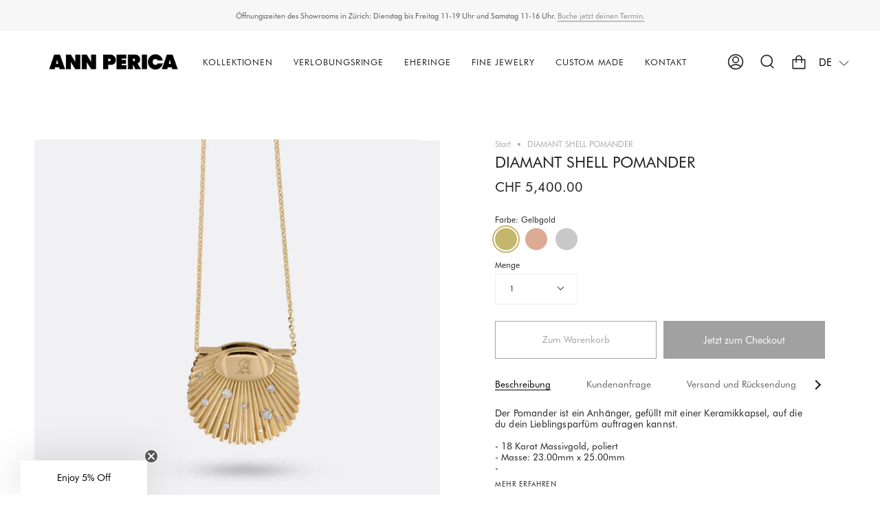

--- FILE ---
content_type: text/html; charset=utf-8
request_url: https://www.annperica.com/de/products/shell-pomander?section_id=api-product-grid-item
body_size: 1836
content:
<div id="shopify-section-api-product-grid-item" class="shopify-section">
<div data-api-content>
<div class="product-item large-up--one-quarter medium--one-quarter small--one-whole product-item--borderless product-item--centered product-item--outer-text product-item--has-quickbuy product-item--api-product-grid-item-" data-product-grid-item data-slide="||itemIndex||" data-slide-index="||itemIndex||"><div class="product-item__image double__image" data-product-image>
    <a class="product-link" href="/de/products/shell-pomander" aria-label="DIAMANT SHELL POMANDER" data-grid-link="/de/products/shell-pomander"><div class="product-item__bg lazyload"
          data-grid-slide
          data-aos="img-in"
          data-aos-delay="||itemAosDelay||"
          data-aos-duration="800"
          data-aos-anchor="||itemAnimationAnchor||"
          data-aos-easing="ease-out-quart"
          data-bgset="//www.annperica.com/cdn/shop/files/Muschelpomander_gg_diamanten.jpg?v=1688130860&width=180 180w 180h,//www.annperica.com/cdn/shop/files/Muschelpomander_gg_diamanten.jpg?v=1688130860&width=360 360w 360h,//www.annperica.com/cdn/shop/files/Muschelpomander_gg_diamanten.jpg?v=1688130860&width=540 540w 540h,//www.annperica.com/cdn/shop/files/Muschelpomander_gg_diamanten.jpg?v=1688130860&width=720 720w 720h,//www.annperica.com/cdn/shop/files/Muschelpomander_gg_diamanten.jpg?v=1688130860&width=900 900w 900h,//www.annperica.com/cdn/shop/files/Muschelpomander_gg_diamanten.jpg?v=1688130860&width=1080 1080w 1080h,//www.annperica.com/cdn/shop/files/Muschelpomander_gg_diamanten.jpg?v=1688130860&width=1296 1296w 1296h,//www.annperica.com/cdn/shop/files/Muschelpomander_gg_diamanten.jpg?v=1688130860&width=1512 1512w 1512h,//www.annperica.com/cdn/shop/files/Muschelpomander_gg_diamanten.jpg?v=1688130860&width=1728 1728w 1728h,//www.annperica.com/cdn/shop/files/Muschelpomander_gg_diamanten.jpg?v=1688130860&width=1950 1950w 1950h,//www.annperica.com/cdn/shop/files/Muschelpomander_gg_diamanten.jpg?v=1688130860&width=2100 2100w 2100h,//www.annperica.com/cdn/shop/files/Muschelpomander_gg_diamanten.jpg?v=1688130860&width=2260 2260w 2260h,//www.annperica.com/cdn/shop/files/Muschelpomander_gg_diamanten.jpg?v=1688130860 2448w 2448h"><script>console.log("\/\/www.annperica.com\/cdn\/shop\/files\/Muschelpomander_gg_diamanten.jpg?v=1688130860")</script><div class="product-item__bg__inner lazyload" data-bgset="//www.annperica.com/cdn/shop/files/Muschelpomander_gg_diamanten.jpg?v=1688130860&width=180 180w 180h,//www.annperica.com/cdn/shop/files/Muschelpomander_gg_diamanten.jpg?v=1688130860&width=360 360w 360h,//www.annperica.com/cdn/shop/files/Muschelpomander_gg_diamanten.jpg?v=1688130860&width=540 540w 540h,//www.annperica.com/cdn/shop/files/Muschelpomander_gg_diamanten.jpg?v=1688130860&width=720 720w 720h,//www.annperica.com/cdn/shop/files/Muschelpomander_gg_diamanten.jpg?v=1688130860&width=900 900w 900h,//www.annperica.com/cdn/shop/files/Muschelpomander_gg_diamanten.jpg?v=1688130860&width=1080 1080w 1080h,//www.annperica.com/cdn/shop/files/Muschelpomander_gg_diamanten.jpg?v=1688130860&width=1296 1296w 1296h,//www.annperica.com/cdn/shop/files/Muschelpomander_gg_diamanten.jpg?v=1688130860&width=1512 1512w 1512h,//www.annperica.com/cdn/shop/files/Muschelpomander_gg_diamanten.jpg?v=1688130860&width=1728 1728w 1728h,//www.annperica.com/cdn/shop/files/Muschelpomander_gg_diamanten.jpg?v=1688130860&width=1950 1950w 1950h,//www.annperica.com/cdn/shop/files/Muschelpomander_gg_diamanten.jpg?v=1688130860&width=2100 2100w 2100h,//www.annperica.com/cdn/shop/files/Muschelpomander_gg_diamanten.jpg?v=1688130860&width=2260 2260w 2260h,//www.annperica.com/cdn/shop/files/Muschelpomander_gg_diamanten.jpg?v=1688130860 2448w 2448h" data-variant-id="42688627802305" data-variant-title="Gelbgold" style="display: none;">&nbsp;</div><script>console.log("\/\/www.annperica.com\/cdn\/shop\/files\/Muschelpomander_rg_diamanten.jpg?v=1688132329")</script><div class="product-item__bg__inner lazyload" data-bgset="//www.annperica.com/cdn/shop/files/Muschelpomander_rg_diamanten.jpg?v=1688132329&width=180 180w 180h,//www.annperica.com/cdn/shop/files/Muschelpomander_rg_diamanten.jpg?v=1688132329&width=360 360w 360h,//www.annperica.com/cdn/shop/files/Muschelpomander_rg_diamanten.jpg?v=1688132329&width=540 540w 540h,//www.annperica.com/cdn/shop/files/Muschelpomander_rg_diamanten.jpg?v=1688132329&width=720 720w 720h,//www.annperica.com/cdn/shop/files/Muschelpomander_rg_diamanten.jpg?v=1688132329&width=900 900w 900h,//www.annperica.com/cdn/shop/files/Muschelpomander_rg_diamanten.jpg?v=1688132329&width=1080 1080w 1080h,//www.annperica.com/cdn/shop/files/Muschelpomander_rg_diamanten.jpg?v=1688132329&width=1296 1296w 1296h,//www.annperica.com/cdn/shop/files/Muschelpomander_rg_diamanten.jpg?v=1688132329&width=1512 1512w 1512h,//www.annperica.com/cdn/shop/files/Muschelpomander_rg_diamanten.jpg?v=1688132329&width=1728 1728w 1728h,//www.annperica.com/cdn/shop/files/Muschelpomander_rg_diamanten.jpg?v=1688132329&width=1950 1950w 1950h,//www.annperica.com/cdn/shop/files/Muschelpomander_rg_diamanten.jpg?v=1688132329&width=2100 2100w 2100h,//www.annperica.com/cdn/shop/files/Muschelpomander_rg_diamanten.jpg?v=1688132329&width=2260 2260w 2260h,//www.annperica.com/cdn/shop/files/Muschelpomander_rg_diamanten.jpg?v=1688132329 2448w 2448h" data-variant-id="42688627867841" data-variant-title="Roségold" style="display: none;">&nbsp;</div><script>console.log("\/\/www.annperica.com\/cdn\/shop\/files\/Muschelpomander_wg_diamanten.jpg?v=1688132329")</script><div class="product-item__bg__inner lazyload" data-bgset="//www.annperica.com/cdn/shop/files/Muschelpomander_wg_diamanten.jpg?v=1688132329&width=180 180w 180h,//www.annperica.com/cdn/shop/files/Muschelpomander_wg_diamanten.jpg?v=1688132329&width=360 360w 360h,//www.annperica.com/cdn/shop/files/Muschelpomander_wg_diamanten.jpg?v=1688132329&width=540 540w 540h,//www.annperica.com/cdn/shop/files/Muschelpomander_wg_diamanten.jpg?v=1688132329&width=720 720w 720h,//www.annperica.com/cdn/shop/files/Muschelpomander_wg_diamanten.jpg?v=1688132329&width=900 900w 900h,//www.annperica.com/cdn/shop/files/Muschelpomander_wg_diamanten.jpg?v=1688132329&width=1080 1080w 1080h,//www.annperica.com/cdn/shop/files/Muschelpomander_wg_diamanten.jpg?v=1688132329&width=1296 1296w 1296h,//www.annperica.com/cdn/shop/files/Muschelpomander_wg_diamanten.jpg?v=1688132329&width=1512 1512w 1512h,//www.annperica.com/cdn/shop/files/Muschelpomander_wg_diamanten.jpg?v=1688132329&width=1728 1728w 1728h,//www.annperica.com/cdn/shop/files/Muschelpomander_wg_diamanten.jpg?v=1688132329&width=1950 1950w 1950h,//www.annperica.com/cdn/shop/files/Muschelpomander_wg_diamanten.jpg?v=1688132329&width=2100 2100w 2100h,//www.annperica.com/cdn/shop/files/Muschelpomander_wg_diamanten.jpg?v=1688132329&width=2260 2260w 2260h,//www.annperica.com/cdn/shop/files/Muschelpomander_wg_diamanten.jpg?v=1688132329 2448w 2448h" data-variant-id="42688627933377" data-variant-title="Weissgold" style="display: none;">&nbsp;</div></div><div class="product-item__bg__under lazyload" data-bgset="//www.annperica.com/cdn/shop/files/Shell_Pomander_234bc141-8cea-490c-9765-01b75bfdf8ed.png?v=1688130860&width=180 180w 180h,//www.annperica.com/cdn/shop/files/Shell_Pomander_234bc141-8cea-490c-9765-01b75bfdf8ed.png?v=1688130860&width=360 360w 360h,//www.annperica.com/cdn/shop/files/Shell_Pomander_234bc141-8cea-490c-9765-01b75bfdf8ed.png?v=1688130860&width=540 540w 539h,//www.annperica.com/cdn/shop/files/Shell_Pomander_234bc141-8cea-490c-9765-01b75bfdf8ed.png?v=1688130860&width=720 720w 719h,//www.annperica.com/cdn/shop/files/Shell_Pomander_234bc141-8cea-490c-9765-01b75bfdf8ed.png?v=1688130860&width=900 900w 899h,//www.annperica.com/cdn/shop/files/Shell_Pomander_234bc141-8cea-490c-9765-01b75bfdf8ed.png?v=1688130860&width=1080 1080w 1079h,//www.annperica.com/cdn/shop/files/Shell_Pomander_234bc141-8cea-490c-9765-01b75bfdf8ed.png?v=1688130860&width=1296 1296w 1294h,//www.annperica.com/cdn/shop/files/Shell_Pomander_234bc141-8cea-490c-9765-01b75bfdf8ed.png?v=1688130860 1500w 1498h">&nbsp;</div>

      <noscript>
        <div class="product-item__image no-js-image" style="background-image:url('//www.annperica.com/cdn/shop/files/Muschelpomander_gg_diamanten_540x.jpg?v=1688130860'); background-size: contain; background-position: center center; background-repeat: no-repeat;"></div>
      </noscript>
    </a>

    
<quick-add-product>
          <div class="quick-add__holder" data-quick-add-holder="7663566880961">
            <button 
              class="quick-add__button-mobile" 
              type="button" 
              tabindex="-1" 
              data-quick-add-btn-mobile>
              <span class="visually-hidden">Schnell hinzufügen</span>
              <span class="btn__plus">
                <svg width="10px" height="10px" viewBox="0 0 10 10" class="icon icon-plus">
                  <path d="M5,0.5 C5.27614237,0.5 5.5,0.723857625 5.5,1 L5.5,5 L9.5,5 C9.77614237,5 10,5.22385763 10,5.5 C10,5.77614237 9.77614237,6 9.5,6 L5.5,6 L5.5,10 C5.5,10.2761424 5.27614237,10.5 5,10.5 C4.72385763,10.5 4.5,10.2761424 4.5,10 L4.5,6 L0.5,6 C0.223857625,6 3.38176876e-17,5.77614237 0,5.5 C-3.38176876e-17,5.22385763 0.223857625,5 0.5,5 L4.5,5 L4.5,1 C4.5,0.723857625 4.72385763,0.5 5,0.5 Z" fill-rule="nonzero"></path>
                </svg>
              </span>
              <span class="btn__added">&nbsp;</span>
              <span class="btn__loader">
                <svg height="18" width="18" class="svg-loader">
                  <circle r="7" cx="9" cy="9" />
                  <circle stroke-dasharray="87.96459430051421 87.96459430051421" r="7" cx="9" cy="9" />
                </svg>
              </span>
            </button>
  
            <button
              class="quick-add__button caps"
              type="button"
              data-focus-element
              data-quick-add-btn
              
               
              data-popup-7663566880961="shell-pomander">
                <span class="btn__text">Schnell hinzufügen</span>
                <span class="btn__added">&nbsp;</span>
                <span class="btn__loader">
                  <svg height="18" width="18" class="svg-loader">
                    <circle r="7" cx="9" cy="9" />
                    <circle stroke-dasharray="87.96459430051421 87.96459430051421" r="7" cx="9" cy="9" />
                  </svg>
                </span>
                <span class="btn__error" data-message-error>&nbsp;</span>
            </button><script data-quick-add-modal-template type="text/x-template">
                <div class="product-quick-add" data-quick-add-modal id="7663566880961" aria-hidden="true">
                  <div class="product-quick-add__overlay" data-micromodal-close tabindex="-1"></div>
    
                  <div class="product-quick-add__content" role="dialog" aria-modal="true" data-product-upsell-container>
                    <div class="loader cart__loader"><div class="loader-indeterminate"></div></div>
  
                    <button type="button" data-micromodal-close class="product-quick-add__close" aria-label="Schliessen"><svg aria-hidden="true" focusable="false" role="presentation" class="icon icon-close" viewBox="0 0 20 20"><path d="M15.89 14.696l-4.734-4.734 4.717-4.717c.4-.4.37-1.085-.03-1.485s-1.085-.43-1.485-.03L9.641 8.447 4.97 3.776c-.4-.4-1.085-.37-1.485.03s-.43 1.085-.03 1.485l4.671 4.671-4.688 4.688c-.4.4-.37 1.085.03 1.485s1.085.43 1.485.03l4.688-4.687 4.734 4.734c.4.4 1.085.37 1.485-.03s.43-1.085.03-1.485z"/></svg></button>
    
                    <div class="product-quick-add__inner" data-product-upsell-ajax></div>
                  </div>
                </div>
              </script></div>
        </quick-add-product>

  </div>

  <div class="product-information"
    data-aos="fade"
    data-aos-delay="||itemAosDelay||"
    data-aos-duration="800"
    data-aos-anchor="||itemAnimationAnchor||"
    data-product-information>
    <a class="product-link product-link--info" href="/de/products/shell-pomander" aria-label="DIAMANT SHELL POMANDER" data-grid-link="/de/products/shell-pomander"><p class="product__grid__title product__grid__element">
        <span class="product__grid__title__default product__grid__element__default">DIAMANT SHELL POMANDER</span></p>
  </a><div class="product__grid__price product__grid__element">
      <div class="product__grid__price__default product__grid__element__default"><span class="price">
          
            <span class="new-price">
              
CHF 5,400.00
</span>
            
          
        </span>
        
      </div></div>
  

  


</div>
</div></div></div>

--- FILE ---
content_type: text/css
request_url: https://www.annperica.com/cdn/shop/t/9/assets/font-settings.css?v=158891477022088207131769591784
body_size: -441
content:
/** Shopify CDN: Minification failed

Line 8:13 Expected identifier but found whitespace
Line 9:13 Expected identifier but found whitespace
Line 22:0 Unexpected "@font-face"

**/
Liquid error: font_face can only be used with a font drop
Liquid error: font_face can only be used with a font drop












@font-face {
  font-family: Futura;
  font-weight: 400;
  font-style: normal;
  font-display: swap;
  src: url("/cdn/shop/files/Futura_Book-1.woff2") format("woff2"),
       url("/cdn/shop/files/Futura_Book-1.woff") format("woff");
}
@font-face {
  font-family: Futura;
  font-weight: 700;
  font-style: bold;
  font-display: swap;
  src: url("/cdn/shop/files/Futura_Book-1.woff2") format("woff2"),
       url("/cdn/shop/files/Futura_Book-1.woff") format("woff");
}

--- FILE ---
content_type: text/javascript
request_url: https://www.annperica.com/cdn/shop/t/9/assets/theme.dev.js?v=156114559082525071991726071266
body_size: 62924
content:
/*
* @license
* Broadcast Theme (c) Invisible Themes
*
* This file is included for advanced development by
* Shopify Agencies.  Modified versions of the theme 
* code are not supported by Shopify or Groupthought.
*
* In order to use this file you will need to change 
* theme.js to theme.dev.js in /layout/theme.liquid
*
*/(function(AOS,bodyScrollLock,themeAddresses,themeCurrency,Sqrl,Flickity,FlickityFade,Rellax,MicroModal,themeImages){"use strict";function _interopNamespaceDefault(e){var n=Object.create(null);return e&&Object.keys(e).forEach(function(k){if(k!=="default"){var d=Object.getOwnPropertyDescriptor(e,k);Object.defineProperty(n,k,d.get?d:{enumerable:!0,get:function(){return e[k]}})}}),n.default=e,Object.freeze(n)}var Sqrl__namespace=_interopNamespaceDefault(Sqrl);window.theme=window.theme||{},window.theme.sizes={mobile:480,small:750,large:990,widescreen:1400},window.theme.keyboardKeys={TAB:9,ENTER:13,ESCAPE:27,SPACE:32,LEFTARROW:37,RIGHTARROW:39},window.theme.focusable='button, [href], input, select, textarea, [tabindex]:not([tabindex="-1"])';function floatLabels(container){container.querySelectorAll(".form-field").forEach(element=>{const label=element.querySelector("label"),input=element.querySelector("input, textarea");label&&input&&(input.addEventListener("keyup",event2=>{event2.target.value!==""?label.classList.add("label--float"):label.classList.remove("label--float")}),input.value&&input.value.length&&label.classList.add("label--float"))})}let screenOrientation=getScreenOrientation();function readHeights(){const h={};return h.windowHeight=Math.min(window.screen.height,window.innerHeight),h.announcementHeight=getHeight('[data-section-type*="announcement"] [data-bar-top]'),h.footerHeight=getHeight('[data-section-type*="footer"]'),h.menuHeight=getHeight("[data-header-height]"),h.headerHeight=h.menuHeight+h.announcementHeight,h.collectionNavHeight=getHeight("[data-collection-nav]"),h.logoHeight=getFooterLogoWithPadding(),h}function setVarsOnResize(){document.addEventListener("theme:resize",resizeVars),setVars()}function setVars(){const{windowHeight,announcementHeight,headerHeight,logoHeight,menuHeight,footerHeight,collectionNavHeight}=readHeights(),newsletterSmallLeft=document.querySelector("[data-newsletter-holder].newsletter--top-left"),cookiePopup=document.querySelector("[data-tracking-consent]"),articleSocials=document.querySelector("[data-article-socials]");let defaultOuter=16;document.documentElement.style.setProperty("--full-screen",`${windowHeight}px`),document.documentElement.style.setProperty("--three-quarters",`${windowHeight*(3/4)}px`),document.documentElement.style.setProperty("--two-thirds",`${windowHeight*(2/3)}px`),document.documentElement.style.setProperty("--one-half",`${windowHeight/2}px`),document.documentElement.style.setProperty("--one-third",`${windowHeight/3}px`),document.documentElement.style.setProperty("--menu-height",`${menuHeight}px`),document.documentElement.style.setProperty("--announcement-height",`${announcementHeight}px`),document.documentElement.style.setProperty("--header-height",`${headerHeight}px`),document.documentElement.style.setProperty("--collection-nav-height",`${collectionNavHeight}px`),document.documentElement.style.setProperty("--footer-height",`${footerHeight}px`),document.documentElement.style.setProperty("--content-full",`${windowHeight-headerHeight-logoHeight/2}px`),document.documentElement.style.setProperty("--content-min",`${windowHeight-headerHeight-footerHeight}px`),document.querySelector("[data-tracking-consent].popup-cookies--bottom")&&document.documentElement.style.setProperty("--cookie-bar-height",`${document.querySelector("[data-tracking-consent].popup-cookies--bottom").offsetHeight}px`),document.documentElement.style.setProperty("--newsletter-small-height",newsletterSmallLeft?`${newsletterSmallLeft.offsetHeight}px`:"0px"),document.documentElement.style.setProperty("--scrollbar-width",`${getScrollbarWidth()}px`),cookiePopup&&cookiePopup.offsetHeight>0?defaultOuter=cookiePopup.offsetHeight+Number(getComputedStyle(cookiePopup).bottom.replace("px","")):articleSocials&&articleSocials.offsetHeight>0&&(defaultOuter+=articleSocials.offsetHeight),document.documentElement.style.setProperty("--mobile-newsletter-with-cookie-height",`${defaultOuter}px`)}function resizeVars(){const{windowHeight,announcementHeight,headerHeight,logoHeight,menuHeight,footerHeight,collectionNavHeight}=readHeights(),newsletterSmallLeft=document.querySelector("[data-newsletter-holder].newsletter--top-left"),cookiePopup=document.querySelector("[data-tracking-consent]"),articleSocials=document.querySelector("[data-article-socials]"),currentScreenOrientation=getScreenOrientation();let defaultOuter=16;currentScreenOrientation!==screenOrientation&&(document.documentElement.style.setProperty("--full-screen",`${windowHeight}px`),document.documentElement.style.setProperty("--three-quarters",`${windowHeight*(3/4)}px`),document.documentElement.style.setProperty("--two-thirds",`${windowHeight*(2/3)}px`),document.documentElement.style.setProperty("--one-half",`${windowHeight/2}px`),document.documentElement.style.setProperty("--one-third",`${windowHeight/3}px`),screenOrientation=currentScreenOrientation),document.documentElement.style.setProperty("--menu-height",`${menuHeight}px`),document.documentElement.style.setProperty("--announcement-height",`${announcementHeight}px`),document.documentElement.style.setProperty("--header-height",`${headerHeight}px`),document.documentElement.style.setProperty("--collection-nav-height",`${collectionNavHeight}px`),document.documentElement.style.setProperty("--footer-height",`${footerHeight}px`),document.documentElement.style.setProperty("--content-full",`${windowHeight-headerHeight-logoHeight/2}px`),document.documentElement.style.setProperty("--content-min",`${windowHeight-headerHeight-footerHeight}px`),document.querySelector("[data-tracking-consent].popup-cookies--bottom")&&document.documentElement.style.setProperty("--cookie-bar-height",`${document.querySelector("[data-tracking-consent].popup-cookies--bottom").offsetHeight}px`),document.documentElement.style.setProperty("--newsletter-small-height",newsletterSmallLeft?`${newsletterSmallLeft.offsetHeight}px`:"0px"),cookiePopup&&cookiePopup.offsetHeight>0?defaultOuter=cookiePopup.offsetHeight+Number(getComputedStyle(cookiePopup).bottom.replace("px","")):articleSocials&&articleSocials.offsetHeight>0&&(defaultOuter+=articleSocials.offsetHeight),document.documentElement.style.setProperty("--mobile-newsletter-with-cookie-height",`${defaultOuter}px`)}function getScreenOrientation(){if(window.matchMedia("(orientation: portrait)").matches)return"portrait";if(window.matchMedia("(orientation: landscape)").matches)return"landscape"}function getHeight(selector){const el=document.querySelector(selector);return el?el.offsetHeight:0}function getFooterLogoWithPadding(){const height=getHeight("[data-footer-logo]");return height>0?height+20:0}function getScrollbarWidth(){const outer=document.createElement("div");outer.style.visibility="hidden",outer.style.overflow="scroll",outer.style.msOverflowStyle="scrollbar",document.body.appendChild(outer);const inner=document.createElement("div");outer.appendChild(inner);const scrollbarWidth=outer.offsetWidth-inner.offsetWidth;return outer.parentNode.removeChild(outer),scrollbarWidth}function singles(frame,wrappers){let padding=64,tallest=0;wrappers.forEach(wrap2=>{if(wrap2.offsetHeight>tallest){const getMarginTop=parseInt(window.getComputedStyle(wrap2).marginTop),getMarginBottom=parseInt(window.getComputedStyle(wrap2).marginBottom),getMargin=getMarginTop+getMarginBottom;getMargin>padding&&(padding=getMargin),tallest=wrap2.offsetHeight}});const images=frame.querySelectorAll("[data-overflow-background]");[frame,...images].forEach(el=>{el.style.setProperty("min-height",`calc(${tallest+padding}px + var(--header-padding))`)})}function doubles(section){if(window.innerWidth<window.theme.sizes.small){section.querySelectorAll("[data-overflow-frame]").forEach(singleframe=>{const wrappers=singleframe.querySelectorAll("[data-overflow-content]");singles(singleframe,wrappers)});return}const padding=parseInt(getComputedStyle(section).getPropertyValue("--outer"))*2;let tallest=0;const frames=section.querySelectorAll("[data-overflow-frame]");section.querySelectorAll("[data-overflow-content]").forEach(content=>{content.offsetHeight>tallest&&(tallest=content.offsetHeight)});const images=section.querySelectorAll("[data-overflow-background]");[...frames,...images].forEach(el=>{el.style.setProperty("min-height",`${tallest+padding}px`)}),section.style.setProperty("min-height",`${tallest+padding+2}px`)}function preventOverflow(container){const singleFrames=container.querySelectorAll(".js-overflow-container");singleFrames&&singleFrames.forEach(frame=>{const wrappers=frame.querySelectorAll(".js-overflow-content");singles(frame,wrappers),document.addEventListener("theme:resize",()=>{singles(frame,wrappers)})});const doubleSections=container.querySelectorAll("[data-overflow-wrapper]");doubleSections&&doubleSections.forEach(section=>{doubles(section),document.addEventListener("theme:resize",()=>{doubles(section)})})}function debounce(fn,time){let timeout;return function(){if(fn){const functionCall=()=>fn.apply(this,arguments);clearTimeout(timeout),timeout=setTimeout(functionCall,time)}}}let lastWindowWidth=window.innerWidth,lastWindowHeight=window.innerHeight;function dispatch$1(){document.dispatchEvent(new CustomEvent("theme:resize",{bubbles:!0})),lastWindowWidth!==window.innerWidth&&(document.dispatchEvent(new CustomEvent("theme:resize:width",{bubbles:!0})),lastWindowWidth=window.innerWidth),lastWindowHeight!==window.innerHeight&&(document.dispatchEvent(new CustomEvent("theme:resize:height",{bubbles:!0})),lastWindowHeight=window.innerHeight)}function resizeListener(){window.addEventListener("resize",debounce(function(){dispatch$1()},50))}let prev=window.pageYOffset,up=null,down=null,wasUp=null,wasDown=null,scrollLockTimeout=0;function dispatch(){const position=window.pageYOffset;position>prev?(down=!0,up=!1):position<prev?(down=!1,up=!0):(up=null,down=null),prev=position,document.dispatchEvent(new CustomEvent("theme:scroll",{detail:{up,down,position},bubbles:!1})),up&&!wasUp&&document.dispatchEvent(new CustomEvent("theme:scroll:up",{detail:{position},bubbles:!1})),down&&!wasDown&&document.dispatchEvent(new CustomEvent("theme:scroll:down",{detail:{position},bubbles:!1})),wasDown=down,wasUp=up}function lock(e){bodyScrollLock.disableBodyScroll(e.detail,{allowTouchMove:el=>el.tagName==="TEXTAREA"}),document.documentElement.setAttribute("data-scroll-locked","")}function unlock(){if(scrollLockTimeout=setTimeout(()=>{document.body.removeAttribute("data-drawer-closing")},20),document.body.hasAttribute("data-drawer-closing")){document.body.removeAttribute("data-drawer-closing"),scrollLockTimeout&&clearTimeout(scrollLockTimeout);return}else document.body.setAttribute("data-drawer-closing","");document.documentElement.removeAttribute("data-scroll-locked"),bodyScrollLock.clearAllBodyScrollLocks()}function scrollListener(){let timeout;window.addEventListener("scroll",function(){timeout&&window.cancelAnimationFrame(timeout),timeout=window.requestAnimationFrame(function(){dispatch()})},{passive:!0}),window.addEventListener("theme:scroll:lock",lock),window.addEventListener("theme:scroll:unlock",unlock)}const wrap=(toWrap,wrapperClass="",wrapperOption)=>{const wrapper=wrapperOption||document.createElement("div");return wrapper.classList.add(wrapperClass),toWrap.parentNode.insertBefore(wrapper,toWrap),wrapper.appendChild(toWrap)};function wrapElements(container){container.querySelectorAll(".rte table").forEach(table=>{wrap(table,"rte__table-wrapper")}),container.querySelectorAll('.rte iframe[src*="youtube.com/embed"], .rte iframe[src*="player.vimeo"], .rte iframe#admin_bar_iframe').forEach(frame=>{wrap(frame,"rte__video-wrapper")})}function isTouchDevice(){return"ontouchstart"in window||navigator.maxTouchPoints>0||navigator.msMaxTouchPoints>0}function isTouch(){isTouchDevice()?(document.documentElement.className=document.documentElement.className.replace("no-touch","supports-touch"),window.theme.touch=!0):window.theme.touch=!1}function ariaToggle(container){const toggleButtons=container.querySelectorAll("[data-aria-toggle]");toggleButtons.length&&toggleButtons.forEach(element=>{element.addEventListener("click",function(event2){event2.preventDefault();const currentTarget=event2.currentTarget;currentTarget.setAttribute("aria-expanded",currentTarget.getAttribute("aria-expanded")=="false"?"true":"false");const toggleID=currentTarget.getAttribute("aria-controls");document.querySelector(`#${toggleID}`).classList.toggle("expanding"),document.querySelector(`#${toggleID}`).classList.toggle("expanded"),setTimeout(function(){document.querySelector(`#${toggleID}`).classList.remove("expanding")},500)})})}function loading(){document.body.classList.add("is-loaded")}window.theme.settings.enableAnimations&&AOS.init({once:!0,offset:50,duration:1e3}),resizeListener(),scrollListener(),isTouch(),ariaToggle(document),window.addEventListener("load",()=>{setVarsOnResize(),floatLabels(document),preventOverflow(document),wrapElements(document),loading()}),document.addEventListener("shopify:section:load",e=>{const container=e.target;floatLabels(container),preventOverflow(container),wrapElements(container),ariaToggle(document),setVarsOnResize()}),function(){function n(n2){var i2=window.innerWidth||document.documentElement.clientWidth,r2=window.innerHeight||document.documentElement.clientHeight,t2=n2.getBoundingClientRect();return t2.top>=0&&t2.bottom<=r2&&t2.left>=0&&t2.right<=i2}function t(n2){var i2=window.innerWidth||document.documentElement.clientWidth,r2=window.innerHeight||document.documentElement.clientHeight,t2=n2.getBoundingClientRect(),u=t2.left>=0&&t2.left<=i2||t2.right>=0&&t2.right<=i2,f=t2.top>=0&&t2.top<=r2||t2.bottom>=0&&t2.bottom<=r2;return u&&f}function i(n2,i2){function r2(){var r3=t(n2);r3!=u&&(u=r3,typeof i2=="function"&&i2(r3,n2))}var u=t(n2);window.addEventListener("load",r2),window.addEventListener("resize",r2),window.addEventListener("scroll",r2)}function r(t2,i2){function r2(){var r3=n(t2);r3!=u&&(u=r3,typeof i2=="function"&&i2(r3,t2))}var u=n(t2);window.addEventListener("load",r2),window.addEventListener("resize",r2),window.addEventListener("scroll",r2)}window.visibilityHelper={isElementTotallyVisible:n,isElementPartiallyVisible:t,inViewportPartially:i,inViewportTotally:r}}();const showElement=(elem,removeProp=!1,prop="block")=>{elem&&(removeProp?elem.style.removeProperty("display"):elem.style.display=prop)};Shopify.Products=function(){const config={howManyToShow:4,howManyToStoreInMemory:10,wrapperId:"recently-viewed-products",section:null,onComplete:null};let productHandleQueue=[],wrapper=null,howManyToShowItems=null;const cookie={configuration:{expires:90,path:"/",domain:window.location.hostname},name:"shopify_recently_viewed",write:function(recentlyViewed){const recentlyViewedString=recentlyViewed.join(" ");document.cookie=`${this.name}=${recentlyViewedString}; expires=${this.configuration.expires}; path=${this.configuration.path}; domain=${this.configuration.domain}`},read:function(){let recentlyViewed=[],cookieValue=null;const templateProduct=document.querySelector("#template-product");if(document.cookie.indexOf("; ")!==-1&&document.cookie.split("; ").find(row=>row.startsWith(this.name))&&(cookieValue=document.cookie.split("; ").find(row=>row.startsWith(this.name)).split("=")[1]),cookieValue!==null&&(recentlyViewed=cookieValue.split(" ")),templateProduct){const currentProduct=templateProduct.getAttribute("data-product-handle");if(recentlyViewed.indexOf(currentProduct)!=-1){const currentProductIndex=recentlyViewed.indexOf(currentProduct);recentlyViewed.splice(currentProductIndex,1)}}return recentlyViewed},destroy:function(){document.cookie=`${this.name}=null; expires=${this.configuration.expires}; path=${this.configuration.path}; domain=${this.configuration.domain}`},remove:function(productHandle){const recentlyViewed=this.read(),position=recentlyViewed.indexOf(productHandle);position!==-1&&(recentlyViewed.splice(position,1),this.write(recentlyViewed))}},finalize=(wrapper2,section)=>{showElement(wrapper2,!0);const cookieItemsLength=cookie.read().length;if(Shopify.recentlyViewed&&howManyToShowItems&&cookieItemsLength&&cookieItemsLength<howManyToShowItems&&wrapper2.children.length){let allClassesArr=[],addClassesArr=[],objCounter=0;for(const property in Shopify.recentlyViewed){objCounter+=1;const objArr=Shopify.recentlyViewed[property].split(" "),propertyIdx=parseInt(property.split("_")[1]);allClassesArr=[...allClassesArr,...objArr],(cookie.read().length===propertyIdx||objCounter===Object.keys(Shopify.recentlyViewed).length&&!addClassesArr.length)&&(addClassesArr=[...addClassesArr,...objArr])}for(let i=0;i<wrapper2.children.length;i++){const element=wrapper2.children[i];allClassesArr.length&&element.classList.remove(...allClassesArr),addClassesArr.length&&element.classList.add(...addClassesArr)}}if(config.onComplete)try{config.onComplete(wrapper2,section)}catch(error){console.log(error)}},moveAlong=(shown,productHandleQueue2,wrapper2,section)=>{productHandleQueue2.length&&shown<config.howManyToShow?fetch(`${window.theme.routes.root}products/${productHandleQueue2[0]}?section_id=api-product-grid-item`).then(response=>response.text()).then(product=>{const aosDelay=shown*150,aosImageDuration=shown*100+800,aosTextDuration=shown*50+800,anchorAnimation=wrapper2.id?`#${wrapper2.id}`:"",fresh=document.createElement("div");let productReplaced=product.includes("||itemIndex||")?product.replaceAll("||itemIndex||",shown):product;productReplaced=productReplaced.includes("||itemAosDelay||")?productReplaced.replaceAll("||itemAosDelay||",aosDelay):productReplaced,productReplaced=productReplaced.includes("||itemAosImageDuration||")?productReplaced.replaceAll("||itemAosImageDuration||",aosImageDuration):productReplaced,productReplaced=productReplaced.includes("||itemAosTextDuration||")?productReplaced.replaceAll("||itemAosTextDuration||",aosTextDuration):productReplaced,productReplaced=productReplaced.includes("||itemAnimationAnchor||")?productReplaced.replaceAll("||itemAnimationAnchor||",anchorAnimation):productReplaced,fresh.innerHTML=productReplaced,wrapper2.innerHTML+=fresh.querySelector("[data-api-content]").innerHTML,productHandleQueue2.shift(),shown++,moveAlong(shown,productHandleQueue2,wrapper2,section)}).catch(()=>{cookie.remove(productHandleQueue2[0]),productHandleQueue2.shift(),moveAlong(shown,productHandleQueue2,wrapper2,section)}):finalize(wrapper2,section)};return{showRecentlyViewed:function(params){const paramsNew=params||{},shown=0;Object.assign(config,paramsNew),productHandleQueue=cookie.read(),wrapper=document.querySelector(`#${config.wrapperId}`),howManyToShowItems=config.howManyToShow,config.howManyToShow=Math.min(productHandleQueue.length,config.howManyToShow),config.howManyToShow&&wrapper&&moveAlong(shown,productHandleQueue,wrapper,config.section)},getConfig:function(){return config},clearList:function(){cookie.destroy()},recordRecentlyViewed:function(params){Object.assign(config,params||{});let recentlyViewed=cookie.read();if(window.location.pathname.indexOf("/products/")!==-1){const productHandle=decodeURIComponent(window.location.pathname).match(/\/products\/([a-z0-9\-]|[\u3000-\u303F]|[\u3040-\u309F]|[\u30A0-\u30FF]|[\uFF00-\uFFEF]|[\u4E00-\u9FAF]|[\u2605-\u2606]|[\u2190-\u2195]|[\u203B]|[\w\u0430-\u044f]|[\u0400-\u04FF]|[\u0900-\u097F]|[\u0590-\u05FF\u200f\u200e]|[\u0621-\u064A\u0660-\u0669 ])+/)[0].split("/products/")[1],position=recentlyViewed.indexOf(productHandle);position===-1?(recentlyViewed.unshift(productHandle),recentlyViewed=recentlyViewed.splice(0,config.howManyToStoreInMemory)):(recentlyViewed.splice(position,1),recentlyViewed.unshift(productHandle)),cookie.write(recentlyViewed)}},hasProducts:cookie.read().length>0}}();const getUrlString=(params,keys=[],isArray=!1)=>{const p=Object.keys(params).map(key=>{let val=params[key];if(Object.prototype.toString.call(val)==="[object Object]"||Array.isArray(val))return Array.isArray(params)?keys.push(""):keys.push(key),getUrlString(val,keys,Array.isArray(val));{let tKey=key;return keys.length>0&&(tKey=(isArray?keys:[...keys,key]).reduce((str,k)=>str===""?k:`${str}[${k}]`,"")),isArray?`${tKey}[]=${val}`:`${tKey}=${val}`}}).join("&");return keys.pop(),p},hideElement=elem=>{elem&&(elem.style.display="none")},fadeIn=(el,display,callback=null)=>{el.style.opacity=0,el.style.display=display||"block";let flag=!0;(function fade(){let val=parseFloat(el.style.opacity);(val+=.1)>1||(el.style.opacity=val,requestAnimationFrame(fade)),parseInt(val)===1&&flag&&typeof callback=="function"&&(flag=!1,callback())})()};typeof Shopify.Cart>"u"&&(Shopify.Cart={}),Shopify.Cart.ShippingCalculator=function(){const _config={submitButton:theme.strings.shippingCalcSubmitButton,submitButtonDisabled:theme.strings.shippingCalcSubmitButtonDisabled,templateId:"shipping-calculator-response-template",wrapperId:"wrapper-response",customerIsLoggedIn:!1},_render=function(response){const template2=document.querySelector(`#${_config.templateId}`),wrapper=document.querySelector(`#${_config.wrapperId}`);if(template2&&wrapper){wrapper.innerHTML="";let ratesList="",ratesText="",successClass="error center",markup=template2.innerHTML;const rateRegex=/[^[\]]+(?=])/g;if(response.rates&&response.rates.length){let rateTemplate=rateRegex.exec(markup)[0];response.rates.forEach(rate=>{let rateHtml=rateTemplate;rateHtml=rateHtml.replace(/\|\|rateName\|\|/,rate.name),rateHtml=rateHtml.replace(/\|\|ratePrice\|\|/,Shopify.Cart.ShippingCalculator.formatRate(rate.price)),ratesList+=rateHtml})}if(response.success){successClass="success center";const createdNewElem=document.createElement("div");createdNewElem.innerHTML=template2.innerHTML;const noShippingElem=createdNewElem.querySelector("[data-template-no-shipping]");response.rates.length<1&&noShippingElem&&(ratesText=noShippingElem.getAttribute("data-template-no-shipping"))}else ratesText=response.errorFeedback;markup=markup.replace(rateRegex,"").replace("[]",""),markup=markup.replace(/\|\|ratesList\|\|/g,ratesList),markup=markup.replace(/\|\|successClass\|\|/g,successClass),markup=markup.replace(/\|\|ratesText\|\|/g,ratesText),wrapper.innerHTML+=markup}},_enableButtons=function(){const getRatesButton=document.querySelector(".get-rates");getRatesButton.removeAttribute("disabled"),getRatesButton.classList.remove("disabled"),getRatesButton.value=_config.submitButton},_disableButtons=function(){const getRatesButton=document.querySelector(".get-rates");getRatesButton.setAttribute("disabled","disabled"),getRatesButton.classList.add("disabled"),getRatesButton.value=_config.submitButtonDisabled},_getCartShippingRatesForDestination=function(shipping_address){const encodedShippingAddressData=encodeURI(getUrlString({shipping_address})),url=`${window.theme.routes.cart}/shipping_rates.json?${encodedShippingAddressData}`,request=new XMLHttpRequest;request.open("GET",url,!0),request.onload=function(){if(this.status>=200&&this.status<400){const rates=JSON.parse(this.response).shipping_rates;_onCartShippingRatesUpdate(rates,shipping_address)}else _onError(this)},request.onerror=function(){_onError(this)},request.send()},_fullMessagesFromErrors=function(errors){const fullMessages=[];for(const error in errors)for(const message of errors[error])fullMessages.push(error+" "+message);return fullMessages},_onError=function(XMLHttpRequest){hideElement(document.querySelector("#estimated-shipping"));const shippingChild=document.querySelector("#estimated-shipping em");if(shippingChild)for(;shippingChild.firstChild;)shippingChild.removeChild(shippingChild.firstChild);_enableButtons();let feedback="";const data=eval("("+XMLHttpRequest.responseText+")");data.message?feedback=data.message+"("+data.status+"): "+data.description:feedback="Error : "+_fullMessagesFromErrors(data).join("; "),feedback==="Error : country is not supported."&&(feedback="We do not ship to this destination."),_render({rates:[],errorFeedback:feedback,success:!1}),showElement(document.querySelector(`#${_config.wrapperId}`))},_onCartShippingRatesUpdate=function(rates,shipping_address){_enableButtons();let readable_address="";shipping_address.zip&&(readable_address+=shipping_address.zip+", "),shipping_address.province&&(readable_address+=shipping_address.province+", "),readable_address+=shipping_address.country;const shippingChild2=document.querySelector("#estimated-shipping em");rates.length&&shippingChild2&&(shippingChild2.textContent=rates[0].price=="0.00"?window.theme.strings.free:themeCurrency.formatMoney(rates[0].price,theme.moneyFormat)),_render({rates,address:readable_address,success:!0});const fadeElements=document.querySelectorAll(`#${_config.wrapperId}, #estimated-shipping`);fadeElements.length&&fadeElements.forEach(element=>{fadeIn(element)})},_init=function(){const getRatesButton=document.querySelector(".get-rates"),fieldsContainer=document.querySelector("#address_container"),selectCountry=document.querySelector("#address_country"),selectProvince=document.querySelector("#address_province"),htmlEl=document.querySelector("html");let locale="en";if(htmlEl.hasAttribute("lang")&&htmlEl.getAttribute("lang")!==""&&(locale=htmlEl.getAttribute("lang")),fieldsContainer&&themeAddresses.AddressForm(fieldsContainer,locale,{shippingCountriesOnly:!0}),selectCountry&&selectCountry.hasAttribute("data-default")&&selectProvince&&selectProvince.hasAttribute("data-default")&&selectCountry.addEventListener("change",function(){selectCountry.removeAttribute("data-default"),selectProvince.removeAttribute("data-default")}),getRatesButton&&(getRatesButton.addEventListener("click",function(e){_disableButtons();const wrapper=document.querySelector(`#${_config.wrapperId}`);for(;wrapper.firstChild;)wrapper.removeChild(wrapper.firstChild);hideElement(wrapper);const shippingAddress={};let elemCountryVal=selectCountry.value,elemProvinceVal=selectProvince.value;const elemCountryData=selectCountry.getAttribute("data-default-fullname");elemCountryVal===""&&elemCountryData&&elemCountryData!==""&&(elemCountryVal=elemCountryData);const elemProvinceData=selectProvince.getAttribute("data-default-fullname");elemProvinceVal===""&&elemProvinceData&&elemProvinceData!==""&&(elemProvinceVal=elemProvinceData),shippingAddress.zip=document.querySelector("#address_zip").value||"",shippingAddress.country=elemCountryVal||"",shippingAddress.province=elemProvinceVal||"",_getCartShippingRatesForDestination(shippingAddress)}),_config.customerIsLoggedIn&&getRatesButton.classList.contains("get-rates--trigger"))){const zipElem=document.querySelector("#address_zip");zipElem&&zipElem.value&&getRatesButton.dispatchEvent(new Event("click"))}};return{show:function(params){params=params||{},Object.assign(_config,params),document.addEventListener("DOMContentLoaded",function(){_init()})},getConfig:function(){return _config},formatRate:function(cents){return cents==="0.00"?window.theme.strings.free:themeCurrency.formatMoney(cents,theme.moneyFormat)}}}();function isVisible(el){var style=window.getComputedStyle(el);return style.display!=="none"&&style.visibility!=="hidden"}function forceFocus(element,options){options=options||{};var savedTabIndex=element.tabIndex;element.tabIndex=-1,element.dataset.tabIndex=savedTabIndex,element.focus(),typeof options.className<"u"&&element.classList.add(options.className),element.addEventListener("blur",callback);function callback(event2){event2.target.removeEventListener(event2.type,callback),element.tabIndex=savedTabIndex,delete element.dataset.tabIndex,typeof options.className<"u"&&element.classList.remove(options.className)}}function focusHash(options){options=options||{};var hash=window.location.hash,element=document.getElementById(hash.slice(1));if(element&&options.ignore&&element.matches(options.ignore))return!1;hash&&element&&forceFocus(element,options)}function bindInPageLinks(options){options=options||{};var links=Array.prototype.slice.call(document.querySelectorAll('a[href^="#"]'));function queryCheck(selector){return document.getElementById(selector)!==null}return links.filter(function(link){if(link.hash==="#"||link.hash===""||options.ignore&&link.matches(options.ignore)||!queryCheck(link.hash.substr(1)))return!1;var element=document.querySelector(link.hash);return element?(link.addEventListener("click",function(){forceFocus(element,options)}),!0):!1})}function focusable(container){var elements=Array.prototype.slice.call(container.querySelectorAll("[tabindex],[draggable],a[href],area,button:enabled,input:not([type=hidden]):enabled,object,select:enabled,textarea:enabled"));return elements.filter(function(element){return!!((element.offsetWidth||element.offsetHeight||element.getClientRects().length)&&isVisible(element))})}var trapFocusHandlers={};function trapFocus(container,options){options=options||{};var elements=focusable(container),elementToFocus=options.elementToFocus||container,first=elements[0],last=elements[elements.length-1];removeTrapFocus(),trapFocusHandlers.focusin=function(event2){container!==event2.target&&!container.contains(event2.target)&&first&&first===event2.target&&first.focus(),!(event2.target!==container&&event2.target!==last&&event2.target!==first)&&document.addEventListener("keydown",trapFocusHandlers.keydown)},trapFocusHandlers.focusout=function(){document.removeEventListener("keydown",trapFocusHandlers.keydown)},trapFocusHandlers.keydown=function(event2){event2.keyCode===window.theme.keyboardKeys.TAB&&(event2.target===last&&!event2.shiftKey&&(event2.preventDefault(),first.focus()),(event2.target===container||event2.target===first)&&event2.shiftKey&&(event2.preventDefault(),last.focus()))},document.addEventListener("focusout",trapFocusHandlers.focusout),document.addEventListener("focusin",trapFocusHandlers.focusin),forceFocus(elementToFocus,options)}function removeTrapFocus(){document.removeEventListener("focusin",trapFocusHandlers.focusin),document.removeEventListener("focusout",trapFocusHandlers.focusout),document.removeEventListener("keydown",trapFocusHandlers.keydown)}function accessibleLinks(elements,options){if(typeof elements!="string")throw new TypeError(elements+" is not a String.");if(elements=document.querySelectorAll(elements),elements.length===0)return;options=options||{},options.messages=options.messages||{};var messages={newWindow:options.messages.newWindow||"Opens in a new window.",external:options.messages.external||"Opens external website.",newWindowExternal:options.messages.newWindowExternal||"Opens external website in a new window."},prefix=options.prefix||"a11y",messageSelectors={newWindow:prefix+"-new-window-message",external:prefix+"-external-message",newWindowExternal:prefix+"-new-window-external-message"};function generateHTML(messages2){var container=document.createElement("ul"),htmlMessages=Object.keys(messages2).reduce(function(html,key){return html+="<li id="+messageSelectors[key]+">"+messages2[key]+"</li>"},"");container.setAttribute("hidden",!0),container.innerHTML=htmlMessages,document.body.appendChild(container)}function externalSite(link){return link.hostname!==window.location.hostname}elements.forEach(function(link){var target=link.getAttribute("target"),rel=link.getAttribute("rel"),isExternal=externalSite(link),isTargetBlank=target==="_blank",missingRelNoopener=rel===null||rel.indexOf("noopener")===-1;if(isTargetBlank&&missingRelNoopener){var relValue=rel===null?"noopener":rel+" noopener";link.setAttribute("rel",relValue)}isExternal&&isTargetBlank?link.setAttribute("aria-describedby",messageSelectors.newWindowExternal):isExternal?link.setAttribute("aria-describedby",messageSelectors.external):isTargetBlank&&link.setAttribute("aria-describedby",messageSelectors.newWindow)}),generateHTML(messages)}var a11y=Object.freeze({__proto__:null,forceFocus,focusHash,bindInPageLinks,focusable,trapFocus,removeTrapFocus,accessibleLinks});function FetchError(object){this.status=object.status||null,this.headers=object.headers||null,this.json=object.json||null,this.body=object.body||null}FetchError.prototype=Error.prototype;const selectors$T={quantityHolder:"[data-quantity-holder]",quantityField:"[data-quantity-field]",quantityButton:"[data-quantity-button]",quantityMinusButton:"[data-quantity-minus]",quantityPlusButton:"[data-quantity-plus]",quantityReadOnly:"read-only",isDisabled:"is-disabled"};class QuantityCounter{constructor(holder,inCart=!1){this.holder=holder,this.quantityUpdateCart=inCart}init(){this.settings=selectors$T,this.quantity=this.holder.querySelector(this.settings.quantityHolder),this.quantity&&(this.field=this.quantity.querySelector(this.settings.quantityField),this.buttons=this.quantity.querySelectorAll(this.settings.quantityButton),this.increaseButton=this.quantity.querySelector(this.settings.quantityPlusButton),this.quantityValue=Number(this.field.value||0),this.cartItemID=this.field.getAttribute("data-id"),this.maxValue=Number(this.field.getAttribute("max"))>0?Number(this.field.getAttribute("max")):null,this.minValue=Number(this.field.getAttribute("min"))>0?Number(this.field.getAttribute("min")):0,this.disableIncrease=this.disableIncrease.bind(this),this.emptyField=!1,this.updateQuantity=this.updateQuantity.bind(this),this.decrease=this.decrease.bind(this),this.increase=this.increase.bind(this),this.disableIncrease(),this.quantity.classList.contains(this.settings.quantityReadOnly)||(this.changeValueOnClick(),this.changeValueOnInput()))}changeValueOnClick(){const that=this;this.buttons.forEach(element=>{element.addEventListener("click",event2=>{event2.preventDefault();const clickedElement=event2.target,isDescrease=clickedElement.matches(that.settings.quantityMinusButton)||clickedElement.closest(that.settings.quantityMinusButton),isIncrease=clickedElement.matches(that.settings.quantityPlusButton)||clickedElement.closest(that.settings.quantityPlusButton);isDescrease&&that.decrease(),isIncrease&&that.increase(),that.updateQuantity()})})}changeValueOnInput(){const that=this;this.field.addEventListener("input",function(){that.quantityValue=this.value,this.value===""&&(that.emptyField=!0),that.updateQuantity()},this)}updateQuantity(){this.maxValue<this.quantityValue&&this.maxValue!==null&&(this.quantityValue=this.maxValue),this.minValue>this.quantityValue&&(this.quantityValue=this.minValue),this.field.value=this.quantityValue,this.disableIncrease(),document.dispatchEvent(new CustomEvent("theme:popout:update")),this.quantityUpdateCart&&this.updateCart()}decrease(){if(this.quantityValue>this.minValue){this.quantityValue--;return}this.quantityValue=0}increase(){this.quantityValue++}disableIncrease(){this.increaseButton.classList.toggle(this.settings.isDisabled,this.quantityValue>=this.maxValue&&this.maxValue!==null)}updateCart(){const event2=new CustomEvent("theme:cart:update",{bubbles:!0,detail:{id:this.cartItemID,quantity:this.quantityValue,valueIsEmpty:this.emptyField}});this.holder.dispatchEvent(event2)}}const classes$E={animated:"animated",active:"is-active",added:"is-added",disabled:"is-disabled",drawerVisible:"drawer--visible",error:"has-error",headerStuck:"js__header__stuck",hidden:"is-hidden",loading:"is-loading",open:"is-open",success:"is-success",visible:"is-visible",focused:"is-focused",expanded:"is-expanded",updated:"is-updated"},selectors$S={apiContent:"[data-api-content]",apiLineItems:"[data-api-line-items]",apiUpsellItems:"[data-api-upsell-items]",animation:"[data-animation]",additionalCheckoutButtons:".additional-checkout-buttons",burgerButton:"[data-drawer-toggle]",buttonAddToCart:"[data-add-to-cart]",buttonQuickAddMobile:"[data-quick-add-btn-mobile]",buttonHolder:"[data-foot-holder]",buttonSkipUpsellProduct:"[data-skip-upsell-product]",cartBarAdd:"[data-add-to-cart-bar]",cartCloseError:"[data-cart-error-close]",cartDiscountsHolder:"[data-cart-discounts-holder]",cartDrawer:"[data-cart-drawer]",cartDrawerBody:"[data-cart-drawer-body]",cartEmpty:"[data-cart-empty]",cartErrors:"[data-cart-errors]",cartItemRemove:"[data-item-remove]",cartMessage:"[data-cart-message]",cartMessageValue:"data-cart-message",cartOriginalTotal:"[data-cart-original-total]",cartOriginaTotalPrice:"[data-cart-original-total-price]",cartPage:"[data-cart-page]",cartProgress:"[data-cart-progress]",cartToggleElement:"[data-cart-toggle]",cartTotal:"[data-cart-total]",cartTotalDiscountsTemplate:"[data-cart-total-discount]",cartWidget:"[data-cart-widget]",cartWidgetContent:"[data-cart-widget-content]",expandButton:"[data-expand-button]",errorMessage:"[data-error-message]",formCloseError:"[data-close-error]",formErrorsContainer:"[data-cart-errors-container]",headerWrapper:"[data-header-wrapper]",item:"[data-item]",itemsHolder:"[data-items-holder]",leftToSpend:"[data-left-to-spend]",navDrawer:"[data-drawer]",outerSection:"[data-section-id]",upsellProductsHolder:"[data-upsell-products]",quickAddHolder:"[data-quick-add-holder]",quickAddModal:"[data-quick-add-modal]",quickAddButtonText:"[data-quick-add-btn-text]",qtyInput:"[data-quantity-field]"},attributes$8={quickAddHolder:"data-quick-add-holder",quickAddVariant:"data-quick-add-variant"},settings$3={cartDrawerEnabled:window.theme.settings.cartDrawerEnabled,times:{timeoutAnimationComplete:500,timeoutButtonReset:1e3}};class CartDrawer{constructor(){window.location.pathname.endsWith("/password")||this.init()}init(){this.html=document.documentElement,this.body=document.body,this.cartPage=document.querySelector(selectors$S.cartPage),this.cartDrawer=document.querySelector(selectors$S.cartDrawer),this.cartDrawerBody=document.querySelector(selectors$S.cartDrawerBody),this.cartEmpty=document.querySelector(selectors$S.cartEmpty),this.buttonHolder=document.querySelector(selectors$S.buttonHolder),this.itemsHolder=document.querySelector(selectors$S.itemsHolder),this.items=document.querySelectorAll(selectors$S.item),this.cartTotal=document.querySelector(selectors$S.cartTotal),this.cartMessage=document.querySelectorAll(selectors$S.cartMessage),this.cartOriginalTotal=document.querySelector(selectors$S.cartOriginalTotal),this.cartOriginaTotalPrice=document.querySelector(selectors$S.cartOriginaTotalPrice),this.cartDiscountHolder=document.querySelector(selectors$S.cartDiscountsHolder),this.expandButton=document.querySelectorAll(selectors$S.expandButton),this.cartTotalDiscountTemplate=document.querySelector(selectors$S.cartTotalDiscountsTemplate).innerHTML,this.cartErrorHolder=document.querySelector(selectors$S.cartErrors),this.cartCloseErrorMessage=document.querySelector(selectors$S.cartCloseError),this.headerWrapper=document.querySelector(selectors$S.headerWrapper),this.accessibility=a11y,this.navDrawer=document.querySelector(selectors$S.navDrawer),this.upsellProductsHolder=document.querySelector(selectors$S.upsellProductsHolder),this.cart=this.cartDrawer||this.cartPage,this.form=null,this.build=this.build.bind(this),this.addToCart=this.addToCart.bind(this),this.updateCart=this.updateCart.bind(this),this.addToCartCallback=this.addToCartCallback.bind(this),this.productAddCallback=this.productAddCallback.bind(this),this.openCartDrawer=this.openCartDrawer.bind(this),this.closeCartDrawer=this.closeCartDrawer.bind(this),this.toggleCartDrawer=this.toggleCartDrawer.bind(this),this.openCartDrawerOnProductAdded=this.openCartDrawerOnProductAdded.bind(this),this.animateItems=this.animateItems.bind(this),this.requestItemsAnimationFrame=this.requestItemsAnimationFrame.bind(this),this.cartAnimationTimeout=0,this.skipUpsellProductsArray=[],this.skipUpsellProductEvent(),this.checkSkippedUpsellProductsFromStorage(),this.toggleCartUpsellWidgetVisibility(),this.hasItemsInCart=this.hasItemsInCart.bind(this),this.toggleClassesOnContainers=this.toggleClassesOnContainers.bind(this),this.subtotal=window.theme.subtotal,this.totalItems=this.items.length,this.cartDrawerIsOpen=!1,this.cartDiscounts=0,this.cartDrawerEnabled=settings$3.cartDrawerEnabled,this.cartUpdateFailed=!1,this.eventToggleCart(),this.expandEvents(),this.cartEvents(),this.cartEventAdd(),this.cartEventRemoveError(),this.initQuantity(),this.getQuickAddButtonTextWidth(),this.estimateShippingCalculator(),this.cartMessage.length>0&&(this.cartFreeLimitShipping=Number(this.cartMessage[0].getAttribute("data-limit"))*100*window.Shopify.currency.rate,this.circumference=28*Math.PI,this.freeShippingMessageHandle(this.subtotal),this.updateProgress()),document.addEventListener("theme:cart:add",this.addToCartCallback),document.addEventListener("theme:cart:loaded",this.requestItemsAnimationFrame),document.addEventListener("theme:quick-add:open",this.closeCartDrawer),document.addEventListener("theme:product:add",this.productAddCallback),document.addEventListener("theme:product:added",this.openCartDrawerOnProductAdded)}initQuantity(){this.items=document.querySelectorAll(selectors$S.item),this.items.forEach(item=>{new QuantityCounter(item,!0).init(),this.cartUpdateEvent(item)})}expandEvents(){const widgets=document.querySelectorAll(selectors$S.cartWidget);this.expandButton.forEach(item=>{item.addEventListener("click",event2=>{event2.preventDefault();const widget=document.querySelector(item.getAttribute("href"));item.classList.toggle(classes$E.active),widget.classList.toggle(classes$E.expanded),widgets.length>1&&widgets.forEach(content=>{if(content!==widget.parentElement){const buttonExpand=content.querySelector(selectors$S.expandButton);buttonExpand.classList.remove(classes$E.active),buttonExpand.nextElementSibling.classList.remove(classes$E.expanded)}})})})}cartUpdateEvent(item){item.addEventListener("theme:cart:update",()=>{this.updateCart({id:event.detail.id,quantity:event.detail.quantity},item,event.detail.valueIsEmpty)})}addToCartCallback(event2){const quickAddObject=event2.detail,button=event2.detail.button,formData=event2.detail.data?JSON.stringify({items:[event2.detail.data]}):null;formData&&this.addToCart(formData,quickAddObject,button)}cartEvents(){document.querySelectorAll(selectors$S.cartItemRemove).forEach(button=>{const item=button.closest(selectors$S.item);button.addEventListener("click",event2=>{event2.preventDefault(),!button.classList.contains(classes$E.disabled)&&this.updateCart({id:button.dataset.id,quantity:0},item)})}),this.cartCloseErrorMessage&&this.cartCloseErrorMessage.addEventListener("click",event2=>{event2.preventDefault(),this.cartErrorHolder.classList.remove(classes$E.expanded)})}cartEventAdd(){document.addEventListener("click",event2=>{const clickedElement=event2.target;if(clickedElement.matches(selectors$S.buttonAddToCart)||clickedElement.closest(selectors$S.buttonAddToCart)&&clickedElement){let formData="",button=clickedElement.matches(selectors$S.buttonAddToCart)?clickedElement:clickedElement.closest(selectors$S.buttonAddToCart);if(button.hasAttribute(attributes$8.quickAddVariant)?formData=JSON.stringify({items:[{id:Number(button.getAttribute(attributes$8.quickAddVariant)),quantity:1}]}):(this.form=clickedElement.closest("form"),formData=new FormData(this.form)),this.form!==null&&this.form.querySelector('[type="file"]')||(event2.preventDefault(),clickedElement.hasAttribute("disabled")||clickedElement.parentNode.hasAttribute("disabled")))return;this.addToCart(formData,null,button),document.dispatchEvent(new CustomEvent("theme:cart:add",{bubbles:!0,detail:{selector:clickedElement}}))}})}cartEventRemoveError(){document.addEventListener("click",event2=>{const clickedElement=event2.target;if(clickedElement.matches(selectors$S.formCloseError)||clickedElement.closest(selectors$S.formCloseError)){event2.preventDefault();const errorContainer=clickedElement.closest(selectors$S.formErrorsContainer);errorContainer&&errorContainer.classList.remove(classes$E.visible)}})}estimateShippingCalculator(){Shopify.Cart.ShippingCalculator.show({submitButton:theme.strings.shippingCalcSubmitButton,submitButtonDisabled:theme.strings.shippingCalcSubmitButtonDisabled,customerIsLoggedIn:theme.settings.customerLoggedIn,moneyFormat:theme.moneyWithCurrencyFormat})}getCart(){fetch(theme.routes.root+"cart.js").then(this.cartErrorsHandler).then(response=>response.json()).then(response=>(this.newTotalItems=response.items.length,this.subtotal=response.total_price,this.itemCount=response.item_count,this.cartDiscounts=response.total_discount,this.buildTotalPrice(response),document.dispatchEvent(new CustomEvent("theme:cart:change",{bubbles:!0,detail:{cart:response}})),fetch(theme.routes.cart+"?section_id=api-cart-items"))).then(response=>response.text()).then(response=>{const element=document.createElement("div");element.innerHTML=response;const cleanResponse=element.querySelector(selectors$S.apiContent);this.build(cleanResponse)}).catch(error=>console.log(error))}addToCart(data2,quickAddObject=null,button=null){const quickAddHolder=quickAddObject?quickAddObject.element:null;let buttonQuickAddMobile=null,dataObj={method:"POST",body:data2};typeof data2=="string"&&(dataObj={...dataObj,...{headers:{"Content-Type":"application/json"}}}),this.cartDrawerEnabled&&(button&&(button.classList.add(classes$E.loading),button.disabled=!0),quickAddHolder&&(quickAddHolder.classList.add(classes$E.visible),buttonQuickAddMobile=quickAddHolder.querySelector(selectors$S.buttonQuickAddMobile))),fetch(theme.routes.root+"cart/add.js",dataObj).then(response=>response.json()).then(response=>{if(response.status){quickAddHolder!==null?this.addToCartError(response,quickAddHolder,button):this.addToCartError(response,null,button),button&&(button.classList.remove(classes$E.loading),button.disabled=!1),buttonQuickAddMobile&&(buttonQuickAddMobile.classList.remove(classes$E.loading),buttonQuickAddMobile.disabled=!1);return}this.cartDrawerEnabled?(button&&(button.classList.remove(classes$E.hidden,classes$E.loading),button.classList.add(classes$E.added),button.dispatchEvent(new CustomEvent("theme:product:add",{detail:{response,button},bubbles:!0}))),buttonQuickAddMobile&&(buttonQuickAddMobile.classList.remove(classes$E.hidden,classes$E.loading),buttonQuickAddMobile.classList.add(classes$E.added)),this.getCart()):window.location=theme.routes.cart}).catch(error=>console.log(error))}updateCart(updateData={},currentItem=null,valueIsEmpty=!1){let newCount=null,oldCount=null,newItem=null,updatedQuantity=updateData.quantity;currentItem!==null&&currentItem.classList.add(classes$E.loading),this.disableCartItems(),fetch(theme.routes.root+"cart.js").then(this.cartErrorsHandler).then(response=>response.json()).then(response=>{const matchKeys=item=>item.key===updateData.id,index=response.items.findIndex(matchKeys);oldCount=response.item_count,newItem=response.items[index].title;const data2={line:`${index+1}`,quantity:updatedQuantity};return fetch(theme.routes.root+"cart/change.js",{method:"post",headers:{"Content-Type":"application/json"},body:JSON.stringify(data2)})}).then(this.cartErrorsHandler).then(response=>response.json()).then(response=>{valueIsEmpty&&(updatedQuantity=1),updatedQuantity!==0&&(this.cartUpdateFailed=newCount===oldCount,this.updateErrorText(newItem)),this.getCart()}).catch(error=>console.log(error))}disableCartItems(){this.items&&this.items.forEach(item=>{const itemInput=item.querySelector("input"),itemButtons=item.querySelectorAll("button");item.classList.add(classes$E.disabled),itemInput.blur(),itemInput.disabled=!0,itemButtons.length&&itemButtons.forEach(itemButton=>{itemButton.disabled=!0})})}updateErrorText(itemTitle){this.cartErrorHolder.querySelector(selectors$S.errorMessage).innerText=itemTitle}toggleErrorMessage(){this.cartErrorHolder&&(this.cartUpdateFailed?this.cartErrorHolder.classList.add(classes$E.expanded):this.cartErrorHolder.classList.remove(classes$E.expanded),this.cartUpdateFailed=!1)}cartErrorsHandler(response){return response.ok?response:response.json().then(function(json){throw new FetchError({status:response.statusText,headers:response.headers,json})})}addToCartError(data2,quickAddHolder,button){if(this.cartDrawerEnabled&&button&&button.closest(selectors$S.cartDrawer)!==null&&!button.closest(selectors$S.cartDrawer)&&this.closeCartDrawer(),button!==null){let errorContainer=(button.closest(selectors$S.outerSection)||button.closest(selectors$S.quickAddHolder)||button.closest(selectors$S.quickAddModal))?.querySelector(selectors$S.formErrorsContainer);const buttonUpsellHolder=button.closest(selectors$S.quickAddHolder);buttonUpsellHolder&&buttonUpsellHolder.querySelector(selectors$S.formErrorsContainer)&&(errorContainer=buttonUpsellHolder.querySelector(selectors$S.formErrorsContainer)),errorContainer&&(errorContainer.innerHTML=`<div class="errors">${data2.message}: ${data2.description}<span class="errors__close" data-close-error><svg xmlns="http://www.w3.org/2000/svg" width="20" height="20" viewBox="0 0 20 20" class="icon"><path d="M15.89 14.696l-4.734-4.734 4.717-4.717c.4-.4.37-1.085-.03-1.485s-1.085-.43-1.485-.03L9.641 8.447 4.97 3.776c-.4-.4-1.085-.37-1.485.03s-.43 1.085-.03 1.485l4.671 4.671-4.688 4.688c-.4.4-.37 1.085.03 1.485s1.085.43 1.485.03l4.688-4.687 4.734 4.734c.4.4 1.085.37 1.485-.03s.43-1.085.03-1.485z"/></svg></span></div>`,errorContainer.classList.add(classes$E.visible)),button.dispatchEvent(new CustomEvent("theme:product:add-error",{detail:{response:data2},bubbles:!0}))}quickAddHolder&&quickAddHolder.dispatchEvent(new CustomEvent("theme:cart:error",{bubbles:!0,detail:{message:data2.message,description:data2.description,holder:quickAddHolder}}))}productAddCallback(event2){if(theme.settings.cartDrawerEnabled){let buttons=[],quickAddHolder=null,buttonQuickAddMobile=null;const buttonATC=event2.target,cartBarButtonATC=document.querySelector(selectors$S.cartBarAdd);buttons.push(buttonATC),quickAddHolder=buttonATC.closest(selectors$S.quickAddHolder),quickAddHolder&&(buttonQuickAddMobile=quickAddHolder.querySelector(selectors$S.buttonQuickAddMobile),buttonQuickAddMobile&&buttons.push(buttonQuickAddMobile)),cartBarButtonATC&&buttons.push(cartBarButtonATC),buttons.forEach(button=>{button.classList.remove(classes$E.loading),button.classList.add(classes$E.added)}),setTimeout(()=>{buttons.forEach(button=>{button.classList.remove(classes$E.added),button.disabled=!1}),quickAddHolder&&quickAddHolder.classList.remove(classes$E.visible)},settings$3.times.timeoutButtonReset)}}openCartDrawerOnProductAdded(){this.cartDrawer&&!this.cartDrawerIsOpen&&this.openCartDrawer()}openCartDrawer(){this.cartDrawerIsOpen=!0,document.dispatchEvent(new CustomEvent("theme:scroll:lock",{bubbles:!0,detail:this.cartDrawer})),document.dispatchEvent(new CustomEvent("theme:scroll:lock",{bubbles:!0,detail:this.cartDrawerBody})),this.cartDrawer.classList.add(classes$E.open),this.observeAdditionalCheckoutButtons(),this.requestItemsAnimationFrame(),this.trapFocusAfterAnimationsComplete()}trapFocusAfterAnimationsComplete(){this.cartAnimationTimeout&&clearTimeout(this.cartAnimationTimeout),this.cartAnimationTimeout=setTimeout(()=>{this.accessibility.trapFocus(this.cartDrawer,{elementToFocus:this.cartDrawer.querySelector(selectors$S.cartToggleElement)})},settings$3.times.timeoutAnimationComplete)}closeCartDrawer(){if(this.cartDrawerIsOpen=!1,document.dispatchEvent(new CustomEvent("theme:cart:close",{bubbles:!0})),this.resetAnimatedItems(),this.itemsHolder.classList.remove(classes$E.updated),this.cartEmpty.classList.remove(classes$E.updated),this.cartErrorHolder.classList.remove(classes$E.expanded),this.cartDrawer.classList.remove(classes$E.open),this.accessibility.removeTrapFocus(),this.body.classList.contains(classes$E.focused)){const buttonOpenCart=this.headerWrapper.querySelectorAll(`${selectors$S.cartToggleElement}`);buttonOpenCart.length&&buttonOpenCart.forEach(button=>{if(isVisible(button))return setTimeout(()=>{button.focus()},200),!0})}document.dispatchEvent(new CustomEvent("theme:scroll:unlock",{bubbles:!0}))}toggleCartDrawer(){this.cartDrawerIsOpen?this.closeCartDrawer():this.openCartDrawer()}eventToggleCart(){document.addEventListener("click",event2=>{const clickedElement=event2.target,isNotCartButton=!(clickedElement.matches(selectors$S.cartToggleElement)||clickedElement.closest(selectors$S.cartToggleElement)),isNotCartDrawerOrCartDrawerChild=!(clickedElement.matches(selectors$S.cartDrawer)||clickedElement.closest(selectors$S.cartDrawer)),isNotPairProduct=!(clickedElement.matches(selectors$S.buttonSkipUpsellProduct)||clickedElement.closest(selectors$S.buttonSkipUpsellProduct));clickedElement.matches(selectors$S.cartToggleElement)||clickedElement.closest(selectors$S.cartToggleElement)?(event2.preventDefault(),this.toggleCartDrawer()):this.cartDrawerIsOpen&&isNotCartButton&&isNotCartDrawerOrCartDrawerChild&&isNotPairProduct&&this.closeCartDrawer()}),this.cartDrawer&&this.cartDrawer.addEventListener("keyup",event2=>{event2.which===window.theme.keyboardKeys.ESCAPE&&this.closeCartDrawer()})}toggleClassesOnContainers(){const hasItemsInCart=this.hasItemsInCart();this.cartEmpty.classList.toggle(classes$E.hidden,hasItemsInCart),this.buttonHolder.classList.toggle(classes$E.hidden,!hasItemsInCart),this.itemsHolder.classList.toggle(classes$E.hidden,!hasItemsInCart)}build(data2){const cartItemsData=data2.querySelector(selectors$S.apiLineItems),upsellItemsData=data2.querySelector(selectors$S.apiUpsellItems);cartItemsData===null&&upsellItemsData===null?(this.itemsHolder.innerHTML=data2,this.upsellProductsHolder.innerHTML=""):(this.itemsHolder.innerHTML=cartItemsData.innerHTML,this.upsellProductsHolder.innerHTML=upsellItemsData.innerHTML,this.skipUpsellProductEvent(),this.checkSkippedUpsellProductsFromStorage(),this.toggleCartUpsellWidgetVisibility(),this.getQuickAddButtonTextWidth()),this.cartTotal.innerHTML=this.subtotal===0?window.theme.strings.free:themeCurrency.formatMoney(this.subtotal,theme.moneyWithCurrencyFormat),this.totalItems!==this.newTotalItems&&(this.totalItems=this.newTotalItems,this.toggleClassesOnContainers()),this.cartDrawerIsOpen&&this.itemsHolder.classList.add(classes$E.updated),this.hasItemsInCart()||this.cartEmpty.querySelectorAll(selectors$S.animation).forEach(item=>{item.classList.remove(classes$E.animated)}),this.freeShippingMessageHandle(this.subtotal),this.cartEvents(),this.initQuantity(),this.toggleErrorMessage(),this.cartMessage.length>0&&this.updateProgress(),document.dispatchEvent(new CustomEvent("theme:cart:loaded",{bubbles:!0})),document.dispatchEvent(new CustomEvent("theme:product:added",{bubbles:!0}))}getQuickAddButtonTextWidth(){if(!this.upsellProductsHolder)return;const quickAddButtonsText=this.upsellProductsHolder.querySelectorAll(selectors$S.quickAddButtonText);quickAddButtonsText.length&&quickAddButtonsText.forEach(item=>{item.parentNode.style.setProperty("--btn-text-width",`${item.clientWidth}px`)})}hasItemsInCart(){return this.totalItems>0}buildTotalPrice(data2){if(data2.original_total_price>data2.total_price&&data2.cart_level_discount_applications.length>0?(this.cartOriginalTotal.classList.remove(classes$E.hidden),this.cartOriginaTotalPrice.innerHTML=data2.original_total_price===0?window.theme.strings.free:themeCurrency.formatMoney(data2.original_total_price,theme.moneyFormat)):this.cartOriginalTotal.classList.add(classes$E.hidden),data2.cart_level_discount_applications.length>0){const discountsMarkup=this.buildCartTotalDiscounts(data2.cart_level_discount_applications);this.cartDiscountHolder.classList.remove(classes$E.hidden),this.cartDiscountHolder.innerHTML=discountsMarkup}else this.cartDiscountHolder.classList.add(classes$E.hidden)}buildCartTotalDiscounts(discounts){let discountMarkup="";return discounts.forEach(discount=>{discountMarkup+=Sqrl__namespace.render(this.cartTotalDiscountTemplate,{discountTitle:discount.title,discountTotalAllocatedAmount:themeCurrency.formatMoney(discount.total_allocated_amount,theme.moneyFormat)})}),discountMarkup}freeShippingMessageHandle(total){this.cartMessage.length>0&&document.querySelectorAll(selectors$S.cartMessage).forEach(message=>{const hasQualifiedShippingMessage=message.hasAttribute(selectors$S.cartMessageValue)&&message.getAttribute(selectors$S.cartMessageValue)==="true"&&total!==0;message.classList.toggle(classes$E.success,hasQualifiedShippingMessage&&total>=this.cartFreeLimitShipping),message.classList.toggle(classes$E.hidden,total===0||!hasQualifiedShippingMessage)})}cartBarProgress(progress=null){document.querySelectorAll(selectors$S.cartProgress).forEach(element=>{this.setProgress(element,progress===null?element.getAttribute("data-percent"):progress)})}setProgress(holder,percent){const offset=this.circumference-percent/100*this.circumference/2;holder.style.strokeDashoffset=offset}updateProgress(){const newPercentValue=this.subtotal/this.cartFreeLimitShipping*100,leftToSpend=themeCurrency.formatMoney(this.cartFreeLimitShipping-this.subtotal,theme.moneyFormat);document.querySelectorAll(selectors$S.leftToSpend).forEach(element=>{element.innerHTML=leftToSpend}),this.cartBarProgress(newPercentValue>100?100:newPercentValue)}skipUpsellProductEvent(){if(this.upsellProductsHolder===null)return;const skipButtons=this.upsellProductsHolder.querySelectorAll(selectors$S.buttonSkipUpsellProduct);skipButtons.length&&skipButtons.forEach(button=>{button.addEventListener("click",event2=>{event2.preventDefault();const productID=button.closest(selectors$S.quickAddHolder).getAttribute(attributes$8.quickAddHolder);this.skipUpsellProductsArray.includes(productID)||this.skipUpsellProductsArray.push(productID),window.sessionStorage.setItem("skip_upsell_products",this.skipUpsellProductsArray),this.removeUpsellProduct(productID),this.toggleCartUpsellWidgetVisibility()})})}checkSkippedUpsellProductsFromStorage(){const skippedUpsellItemsFromStorage=window.sessionStorage.getItem("skip_upsell_products");if(!skippedUpsellItemsFromStorage)return;skippedUpsellItemsFromStorage.split(",").forEach(productID=>{this.skipUpsellProductsArray.includes(productID)||this.skipUpsellProductsArray.push(productID),this.removeUpsellProduct(productID)})}removeUpsellProduct(productID){const upsellProduct=this.upsellProductsHolder.querySelector(`[${attributes$8.quickAddHolder}="${productID}"]`);upsellProduct&&(upsellProduct.parentNode.remove(),this.getQuickAddButtonTextWidth())}toggleCartUpsellWidgetVisibility(){const upsellItems=this.upsellProductsHolder.querySelectorAll(selectors$S.quickAddHolder),cartWidget=this.upsellProductsHolder.closest(selectors$S.cartWidget);if(!cartWidget)return;const cartWidgetToggleButton=cartWidget.querySelector(selectors$S.expandButton),cartWidgetContent=cartWidget.querySelector(selectors$S.cartWidgetContent);cartWidget.classList.toggle(classes$E.hidden,!upsellItems.length),this.cartDrawer&&this.cartDrawerIsOpen&&cartWidget.classList.toggle(classes$E.animated,upsellItems.length),cartWidgetToggleButton&&cartWidgetToggleButton.classList.toggle(classes$E.active,upsellItems.length),cartWidgetContent&&cartWidgetContent.classList.toggle(classes$E.expanded,upsellItems.length)}observeAdditionalCheckoutButtons(){const additionalCheckoutButtons=this.cartDrawer.querySelector(selectors$S.additionalCheckoutButtons);if(additionalCheckoutButtons){const observer=new MutationObserver(()=>{this.accessibility.removeTrapFocus(),this.accessibility.trapFocus(this.cartDrawer,{elementToFocus:this.cartDrawer.querySelector(selectors$S.cartToggleElement)}),observer.disconnect()});observer.observe(additionalCheckoutButtons,{subtree:!0,childList:!0})}}resetAnimatedItems(){this.cart.querySelectorAll(selectors$S.animation).forEach(item=>{item.classList.remove(classes$E.animated)})}requestItemsAnimationFrame(){requestAnimationFrame(this.animateItems)}animateItems(){this.cart.querySelectorAll(selectors$S.animation).forEach(item=>{item.classList.add(classes$E.animated)})}}window.cart=new CartDrawer;const slideUp=(target,duration=500)=>{target.style.transitionProperty="height, margin, padding",target.style.transitionDuration=duration+"ms",target.style.boxSizing="border-box",target.style.height=target.offsetHeight+"px",target.offsetHeight,target.style.overflow="hidden",target.style.height=0,target.style.paddingTop=0,target.style.paddingBottom=0,target.style.marginTop=0,target.style.marginBottom=0,window.setTimeout(()=>{target.style.display="none",target.style.removeProperty("height"),target.style.removeProperty("padding-top"),target.style.removeProperty("padding-bottom"),target.style.removeProperty("margin-top"),target.style.removeProperty("margin-bottom"),target.style.removeProperty("overflow"),target.style.removeProperty("transition-duration"),target.style.removeProperty("transition-property")},duration)},classes$D={focus:"is-focused",open:"is-open",accordionToggle:"accordion-toggle",tabLink:"tab-link"},selectors$R={inPageLink:"[data-skip-content]",linkesWithOnlyHash:'a[href="#"]',triggerFocusElement:"[data-focus-element]",accordionContent:".accordion-content",accordionToggle:"data-accordion-toggle"};class Accessibility{constructor(){this.init()}init(){this.a11y=a11y,this.html=document.documentElement,this.body=document.body,this.inPageLink=document.querySelector(selectors$R.inPageLink),this.linkesWithOnlyHash=document.querySelectorAll(selectors$R.linkesWithOnlyHash),this.lastFocused=null,this.isFocused=!1,this.a11y.focusHash(),this.a11y.bindInPageLinks(),this.clickEvents(),this.focusEvents(),this.focusEventsOff(),this.closeExpandedElements()}clickEvents(){this.inPageLink&&this.inPageLink.addEventListener("click",event2=>{event2.preventDefault()}),this.linkesWithOnlyHash&&this.linkesWithOnlyHash.forEach(item=>{item.addEventListener("click",event2=>{event2.preventDefault()})})}focusEvents(){document.addEventListener("keyup",event2=>{event2.keyCode===window.theme.keyboardKeys.TAB&&(this.body.classList.add(classes$D.focus),this.isFocused=!0)}),document.addEventListener("keyup",event2=>{if(!this.isFocused)return;const target=event2.target,pressEnterOrSpace=event2.keyCode===window.theme.keyboardKeys.ENTER||event2.keyCode===window.theme.keyboardKeys.SPACE,targetElement=target.matches(selectors$R.triggerFocusElement)||target.closest(selectors$R.triggerFocusElement),isAccordion=target.classList.contains(classes$D.accordionToggle)||target.parentNode.classList.contains(classes$D.accordionToggle)||target.hasAttribute(selectors$R.accordionToggle)||target.parentNode.hasAttribute(selectors$R.accordionToggle),isTab=target.classList.contains(classes$D.tabLink)||target.parentNode.classList.contains(classes$D.tabLink);pressEnterOrSpace&&targetElement&&(this.lastFocused===null&&(this.lastFocused=target),isAccordion&&target.click(),isTab&&target.click())}),document.addEventListener("theme:cart:add",event2=>{this.lastFocused=event2.detail.selector})}focusEventsOff(){document.addEventListener("mousedown",()=>{this.body.classList.remove(classes$D.focus),this.isFocused=!1})}closeExpandedElements(){document.addEventListener("keyup",event2=>{if(event2.keyCode!==window.theme.keyboardKeys.ESCAPE)return;const accordionContents=document.querySelectorAll(selectors$R.accordionContent);if(accordionContents.length)for(let i=0;i<accordionContents.length;i++){if(accordionContents[i].style.display!=="block")continue;accordionContents[i].previousElementSibling.classList.remove(classes$D.open),slideUp(accordionContents[i])}this.lastFocused!==null&&setTimeout(()=>{this.lastFocused.focus(),this.lastFocused=null},600)})}}window.accessibility=new Accessibility,theme.ProductModel=function(){let modelJsonSections={},models={},xrButtons={};const selectors2={productMediaWrapper:"[data-product-single-media-wrapper]",productSlideshow:"[data-product-slideshow]",productXr:"[data-shopify-xr]",dataMediaId:"data-media-id",dataModelId:"data-model-id",dataModel3d:"data-shopify-model3d-id",modelViewer:"model-viewer",modelJson:"#ModelJson-",classMediaHidden:"media--hidden",deferredMedia:"[data-deferred-media]",deferredMediaButton:"[data-deferred-media-button]"},classes2={isLoading:"is-loading"};function init(mediaContainer,sectionId){modelJsonSections[sectionId]={loaded:!1};const deferredMediaButton=mediaContainer.querySelector(selectors2.deferredMediaButton);deferredMediaButton&&deferredMediaButton.addEventListener("click",loadContent.bind(this,mediaContainer,sectionId))}function loadContent(mediaContainer,sectionId){if(mediaContainer.querySelector(selectors2.deferredMedia).getAttribute("loaded"))return;mediaContainer.classList.add(classes2.isLoading);const content=document.createElement("div");content.appendChild(mediaContainer.querySelector("template").content.firstElementChild.cloneNode(!0));const modelViewerElement=content.querySelector("model-viewer"),deferredMedia=mediaContainer.querySelector(selectors2.deferredMedia);deferredMedia.appendChild(modelViewerElement).focus(),deferredMedia.setAttribute("loaded",!0);const mediaId=mediaContainer.dataset.mediaId,modelId=modelViewerElement.dataset.modelId,xrButton=mediaContainer.closest(selectors2.productSlideshow).parentElement.querySelector(selectors2.productXr);xrButtons[sectionId]={element:xrButton,defaultId:modelId},models[mediaId]={modelId,mediaId,sectionId,container:mediaContainer,element:modelViewerElement},window.Shopify.loadFeatures([{name:"shopify-xr",version:"1.0",onLoad:setupShopifyXr},{name:"model-viewer-ui",version:"1.0",onLoad:setupModelViewerUi}])}function setupShopifyXr(errors){if(errors){console.warn(errors);return}if(!window.ShopifyXR){document.addEventListener("shopify_xr_initialized",function(){setupShopifyXr()});return}for(const sectionId in modelJsonSections)if(modelJsonSections.hasOwnProperty(sectionId)){const modelSection=modelJsonSections[sectionId];if(modelSection.loaded)continue;const modelJson=document.querySelector(`${selectors2.modelJson}${sectionId}`);modelJson&&(window.ShopifyXR.addModels(JSON.parse(modelJson.innerHTML)),modelSection.loaded=!0)}window.ShopifyXR.setupXRElements()}function setupModelViewerUi(errors){if(errors){console.warn(errors);return}for(const key in models)if(models.hasOwnProperty(key)){const model=models[key];model.modelViewerUi||(model.modelViewerUi=new Shopify.ModelViewerUI(model.element)),setupModelViewerListeners(model)}}function setupModelViewerListeners(model){const xrButton=xrButtons[model.sectionId];model.container.addEventListener("theme:media:visible",function(){xrButton.element.setAttribute(selectors2.dataModel3d,model.modelId),pauseOtherMedia(model.mediaId),!window.theme.touch&&model.modelViewerUi.play()}),model.container.addEventListener("theme:media:hidden",function(){model.modelViewerUi.pause()}),model.container.addEventListener("xrLaunch",function(){model.modelViewerUi.pause()}),model.element.addEventListener("load",()=>{model.container.classList.remove(classes2.isLoading),pauseOtherMedia(model.mediaId)}),model.element.addEventListener("shopify_model_viewer_ui_toggle_play",function(){pauseOtherMedia(model.mediaId)})}function pauseOtherMedia(mediaId){const mediaIdString=`[${selectors2.dataMediaId}="${mediaId}"]`,currentMedia=document.querySelector(`${selectors2.productMediaWrapper}${mediaIdString}`),otherMedia=document.querySelectorAll(`${selectors2.productMediaWrapper}:not(${mediaIdString})`);currentMedia.classList.remove(selectors2.classMediaHidden),otherMedia.length&&otherMedia.forEach(element=>{element.dispatchEvent(new CustomEvent("theme:media:hidden")),element.classList.add(selectors2.classMediaHidden)})}function removeSectionModels(sectionId){for(const key in models)models.hasOwnProperty(key)&&models[key].sectionId===sectionId&&delete models[key];delete modelJsonSections[sectionId],delete theme.mediaInstances[sectionId]}return{init,loadContent,removeSectionModels}}();const selectors$Q={templateAddresses:".template-addresses",addressNewForm:"#AddressNewForm",btnNew:".address-new-toggle",btnEdit:".address-edit-toggle",btnDelete:".address-delete",classHide:"hide",dataFormId:"data-form-id",dataConfirmMessage:"data-confirm-message",editAddress:"#EditAddress",addressCountryNew:"AddressCountryNew",addressProvinceNew:"AddressProvinceNew",addressProvinceContainerNew:"AddressProvinceContainerNew",addressCountryOption:".address-country-option",addressCountry:"AddressCountry",addressProvince:"AddressProvince",addressProvinceContainer:"AddressProvinceContainer"};class Addresses{constructor(section){this.section=section,this.addressNewForm=this.section.querySelector(selectors$Q.addressNewForm),this.init()}init(){if(this.addressNewForm){const section=this.section,newAddressForm=this.addressNewForm;this.customerAddresses();const newButtons=section.querySelectorAll(selectors$Q.btnNew);newButtons.length&&newButtons.forEach(element=>{element.addEventListener("click",function(){newAddressForm.classList.toggle(selectors$Q.classHide)})});const editButtons=section.querySelectorAll(selectors$Q.btnEdit);editButtons.length&&editButtons.forEach(element=>{element.addEventListener("click",function(){const formId=this.getAttribute(selectors$Q.dataFormId);section.querySelector(`${selectors$Q.editAddress}_${formId}`).classList.toggle(selectors$Q.classHide)})});const deleteButtons=section.querySelectorAll(selectors$Q.btnDelete);deleteButtons.length&&deleteButtons.forEach(element=>{element.addEventListener("click",function(){const formId=this.getAttribute(selectors$Q.dataFormId),confirmMessage=this.getAttribute(selectors$Q.dataConfirmMessage);confirm(confirmMessage)&&Shopify.postLink(window.theme.routes.addresses_url+"/"+formId,{parameters:{_method:"delete"}})})})}}customerAddresses(){Shopify.CountryProvinceSelector&&new Shopify.CountryProvinceSelector(selectors$Q.addressCountryNew,selectors$Q.addressProvinceNew,{hideElement:selectors$Q.addressProvinceContainerNew}),this.section.querySelectorAll(selectors$Q.addressCountryOption).forEach(element=>{const formId=element.getAttribute(selectors$Q.dataFormId),countrySelector=`${selectors$Q.addressCountry}_${formId}`,provinceSelector=`${selectors$Q.addressProvince}_${formId}`,containerSelector=`${selectors$Q.addressProvinceContainer}_${formId}`;new Shopify.CountryProvinceSelector(countrySelector,provinceSelector,{hideElement:containerSelector})})}}const template$1=document.querySelector(selectors$Q.templateAddresses);template$1&&new Addresses(template$1);const selectors$P={accountTemplateLogged:".customer-logged-in",account:".account",accountSidebarMobile:".account-sidebar--mobile"};class Account{constructor(section){this.section=section,this.init()}init(){this.section.querySelector(selectors$P.account)&&this.accountMobileSidebar()}accountMobileSidebar(){this.section.querySelector(selectors$P.accountSidebarMobile).addEventListener("click",function(){const nextElem=this.nextElementSibling;nextElem&&nextElem.tagName==="UL"&&nextElem.classList.toggle("visible")})}}const template=document.querySelector(selectors$P.accountTemplateLogged);template&&new Account(template);const selectors$O={form:"[data-account-form]",showReset:"[data-show-reset]",hideReset:"[data-hide-reset]",recover:"[data-recover-password]",login:"[data-login-form]",recoverHash:"#recover",hideClass:"is-hidden"};class Login{constructor(form){this.form=form,this.showButton=form.querySelector(selectors$O.showReset),this.hideButton=form.querySelector(selectors$O.hideReset),this.recover=form.querySelector(selectors$O.recover),this.login=form.querySelector(selectors$O.login),this.init()}init(){window.location.hash==selectors$O.recoverHash?this.showRecoverPasswordForm():this.hideRecoverPasswordForm(),this.showButton.addEventListener("click",function(e){e.preventDefault(),this.showRecoverPasswordForm()}.bind(this),!1),this.hideButton.addEventListener("click",function(e){e.preventDefault(),this.hideRecoverPasswordForm()}.bind(this),!1)}showRecoverPasswordForm(){return this.login.classList.add(selectors$O.hideClass),this.recover.classList.remove(selectors$O.hideClass),window.location.hash=selectors$O.recoverHash,!1}hideRecoverPasswordForm(){return this.recover.classList.add(selectors$O.hideClass),this.login.classList.remove(selectors$O.hideClass),window.location.hash="",!1}}const loginForm=document.querySelector(selectors$O.form);loginForm&&new Login(loginForm),window.Shopify=window.Shopify||{},window.Shopify.theme=window.Shopify.theme||{},window.Shopify.theme.sections=window.Shopify.theme.sections||{},window.Shopify.theme.sections.registered=window.Shopify.theme.sections.registered||{},window.Shopify.theme.sections.instances=window.Shopify.theme.sections.instances||[];const registered=window.Shopify.theme.sections.registered,instances=window.Shopify.theme.sections.instances,selectors$N={id:"data-section-id",type:"data-section-type"};class Registration{constructor(type=null,components=[]){this.type=type,this.components=validateComponentsArray(components),this.callStack={onLoad:[],onUnload:[],onSelect:[],onDeselect:[],onBlockSelect:[],onBlockDeselect:[],onReorder:[]},components.forEach(comp=>{for(const[key,value]of Object.entries(comp)){const arr=this.callStack[key];Array.isArray(arr)&&typeof value=="function"?arr.push(value):(console.warn(`Unregisted function: '${key}' in component: '${this.type}'`),console.warn(value))}})}getStack(){return this.callStack}}class Section{constructor(container,registration){this.container=validateContainerElement(container),this.id=container.getAttribute(selectors$N.id),this.type=registration.type,this.callStack=registration.getStack();try{this.onLoad()}catch(e){console.warn(`Error in section: ${this.id}`),console.warn(this),console.warn(e)}}callFunctions(key,e=null){this.callStack[key].forEach(func=>{const props={id:this.id,type:this.type,container:this.container};e?func.call(props,e):func.call(props)})}onLoad(){this.callFunctions("onLoad")}onUnload(){this.callFunctions("onUnload")}onSelect(e){this.callFunctions("onSelect",e)}onDeselect(e){this.callFunctions("onDeselect",e)}onBlockSelect(e){this.callFunctions("onBlockSelect",e)}onBlockDeselect(e){this.callFunctions("onBlockDeselect",e)}onReorder(e){this.callFunctions("onReorder",e)}}function validateContainerElement(container){if(!(container instanceof Element))throw new TypeError("Theme Sections: Attempted to load section. The section container provided is not a DOM element.");if(container.getAttribute(selectors$N.id)===null)throw new Error("Theme Sections: The section container provided does not have an id assigned to the "+selectors$N.id+" attribute.");return container}function validateComponentsArray(value){if(typeof value<"u"&&typeof value!="object"||value===null)throw new TypeError("Theme Sections: The components object provided is not a valid");return value}function register(type,components){if(typeof type!="string")throw new TypeError("Theme Sections: The first argument for .register must be a string that specifies the type of the section being registered");if(typeof registered[type]<"u")throw new Error('Theme Sections: A section of type "'+type+'" has already been registered. You cannot register the same section type twice');Array.isArray(components)||(components=[components]);const section=new Registration(type,components);return registered[type]=section,registered}function load(types,containers){types=normalizeType(types),typeof containers>"u"&&(containers=document.querySelectorAll("["+selectors$N.type+"]")),containers=normalizeContainers(containers),types.forEach(function(type){const registration=registered[type];typeof registration>"u"||(containers=containers.filter(function(container){return isInstance(container)||container.getAttribute(selectors$N.type)===null?!1:container.getAttribute(selectors$N.type)!==type?!0:(instances.push(new Section(container,registration)),!1)}))})}function reorder(selector){var instancesToReorder=getInstances(selector);instancesToReorder.forEach(function(instance){instance.onReorder()})}function unload(selector){var instancesToUnload=getInstances(selector);instancesToUnload.forEach(function(instance){var index=instances.map(function(e){return e.id}).indexOf(instance.id);instances.splice(index,1),instance.onUnload()})}function getInstances(selector){var filteredInstances=[];if(NodeList.prototype.isPrototypeOf(selector)||Array.isArray(selector))var firstElement=selector[0];if(selector instanceof Element||firstElement instanceof Element){var containers=normalizeContainers(selector);containers.forEach(function(container){filteredInstances=filteredInstances.concat(instances.filter(function(instance){return instance.container===container}))})}else if(typeof selector=="string"||typeof firstElement=="string"){var types=normalizeType(selector);types.forEach(function(type){filteredInstances=filteredInstances.concat(instances.filter(function(instance){return instance.type===type}))})}return filteredInstances}function getInstanceById(id){for(var instance,i=0;i<instances.length;i++)if(instances[i].id===id){instance=instances[i];break}return instance}function isInstance(selector){return getInstances(selector).length>0}function normalizeType(types){return types==="*"?types=Object.keys(registered):typeof types=="string"?types=[types]:types.constructor===Section?types=[types.prototype.type]:Array.isArray(types)&&types[0].constructor===Section&&(types=types.map(function(Section2){return Section2.type})),types=types.map(function(type){return type.toLowerCase()}),types}function normalizeContainers(containers){return NodeList.prototype.isPrototypeOf(containers)&&containers.length>0?containers=Array.prototype.slice.call(containers):NodeList.prototype.isPrototypeOf(containers)&&containers.length===0?containers=[]:containers===null?containers=[]:!Array.isArray(containers)&&containers instanceof Element&&(containers=[containers]),containers}window.Shopify.designMode&&(document.addEventListener("shopify:section:load",function(event2){var id=event2.detail.sectionId,container=event2.target.querySelector("["+selectors$N.id+'="'+id+'"]');container!==null&&load(container.getAttribute(selectors$N.type),container)}),document.addEventListener("shopify:section:reorder",function(event2){var id=event2.detail.sectionId,container=event2.target.querySelector("["+selectors$N.id+'="'+id+'"]'),instance=getInstances(container)[0];typeof instance=="object"&&reorder(container)}),document.addEventListener("shopify:section:unload",function(event2){var id=event2.detail.sectionId,container=event2.target.querySelector("["+selectors$N.id+'="'+id+'"]'),instance=getInstances(container)[0];typeof instance=="object"&&unload(container)}),document.addEventListener("shopify:section:select",function(event2){var instance=getInstanceById(event2.detail.sectionId);typeof instance=="object"&&instance.onSelect(event2)}),document.addEventListener("shopify:section:deselect",function(event2){var instance=getInstanceById(event2.detail.sectionId);typeof instance=="object"&&instance.onDeselect(event2)}),document.addEventListener("shopify:block:select",function(event2){var instance=getInstanceById(event2.detail.sectionId);typeof instance=="object"&&instance.onBlockSelect(event2)}),document.addEventListener("shopify:block:deselect",function(event2){var instance=getInstanceById(event2.detail.sectionId);typeof instance=="object"&&instance.onBlockDeselect(event2)}));const selectors$M={collectionImage:".collection-item__image",columnImage:".column__image__wrapper",aos:"[data-aos]",flickityNextArrow:".flickity-button.next",flickityPrevArrow:".flickity-button.previous",heroContent:".hero__content",heroContentWrapper:".hero__content__wrapper",link:"a:not(.hero__btn)",nextArrow:"[data-next-arrow]",prevArrow:"[data-prev-arrow]",productItemImage:".product-item__image",slide:"[data-slide]",slideValue:"data-slide",slider:"[data-slider]",sliderThumb:"[data-slider-thumb]",sliderThumbClick:"[data-slider-thumb-click]",slideshowSlideImg:".slide-image-img"},attributes$7={sliderOptions:"data-options",arrowPositionMiddle:"data-arrow-position-middle",aspectRatio:"data-aspectratio",equalizeHeight:"data-equalize-height",setHeight:"data-set-height",slideIndex:"data-slide-index",sliderAnimate:"data-slider-animate",sliderAnimateOnce:"data-slider-animate-once",slidesDesktop:"data-slides-desktop",slidesLargeDesktop:"data-slides-large-desktop",slidesMobileDesktop:"data-slides-mobile",slidesTabletDesktop:"data-slides-tablet",slideTextColor:"data-slide-text-color"},classes$C={aosAnimated:"aos-animated",flickityResize:"flickity-resize",heroContentTransparent:"hero__content--transparent",isSelected:"is-selected",sliderArrowsHidden:"flickity-button-hide",sliderInitialized:"js-slider--initialized",aosAnimate:"aos-animate",focused:"is-focused"},sections$r={};class Slider{constructor(container,slideshow=null){this.container=container,this.slideshow=slideshow||this.container.querySelector(selectors$M.slider),this.slideshow&&(this.slideshowSlides=this.slideshow.querySelectorAll(selectors$M.slide),this.sliderPrev=this.container.querySelector(selectors$M.prevArrow),this.sliderNext=this.container.querySelector(selectors$M.nextArrow),this.sliderThumbs=this.container.querySelectorAll(selectors$M.sliderThumb),this.sliderThumbsClick=this.container.querySelectorAll(selectors$M.sliderThumbClick),this.multipleSlides=this.slideshow.hasAttribute(attributes$7.slidesLargeDesktop),this.dataEqualizeHeight=this.slideshow.getAttribute(attributes$7.equalizeHeight)==="true",this.sliderAnimate=this.slideshow.getAttribute(attributes$7.sliderAnimate)==="true",this.sliderAnimateOnce=this.slideshow.getAttribute(attributes$7.sliderAnimateOnce)==="true",this.setMinHeightFlag=this.slideshow.getAttribute(attributes$7.setHeight)==="true",this.resizeEvent=debounce(()=>this.resizeEvents(),100),this.resizeEventAlt=debounce(()=>this.addRemoveSlidesForDevices(),100),this.resetSliderEvent=()=>this.resetSlider(),this.slideshow.hasAttribute(attributes$7.sliderOptions)&&(this.customOptions=JSON.parse(decodeURIComponent(this.slideshow.getAttribute(attributes$7.sliderOptions)))),this.flkty=null,this.init())}init(){this.setMinHeight(),this.sliderOptions={contain:!0,wrapAround:!0,adaptiveHeight:!0,...this.customOptions,on:{ready:()=>{this.sliderAnimate&&this.sliderAnimateOnce&&this.sliderOptions.autoPlay&&this.slideshow.querySelector(`.${classes$C.isSelected}`).classList.add(classes$C.aosAnimated),setTimeout(()=>{this.slideshow.parentNode.dispatchEvent(new CustomEvent("theme:slider:loaded",{bubbles:!0,detail:{slider:this}}))},10),this.slideActions(),this.slideshow.classList.contains(classes$C.isSelected)&&this.slideshow.classList.remove(classes$C.isSelected),this.sliderOptions.prevNextButtons&&(this.initArrows(),this.positionArrows())},resize:()=>{this.sliderOptions.prevNextButtons&&this.positionArrows()}}},this.sliderOptions.fade&&(this.flkty=new FlickityFade(this.slideshow,this.sliderOptions)),this.sliderOptions.fade||(this.flkty=new Flickity(this.slideshow,this.sliderOptions)),this.dataEqualizeHeight&&this.equalizeHeight(),this.sliderPrev&&this.sliderPrev.addEventListener("click",e=>{e.preventDefault(),this.flkty.previous(!0)}),this.sliderNext&&this.sliderNext.addEventListener("click",e=>{e.preventDefault(),this.flkty.next(!0)}),this.flkty.on("change",()=>this.slideActions(!0)),this.addRemoveSlidesForDevices(),window.addEventListener("resize",this.resizeEventAlt),this.sliderAnimate&&this.flkty.on("settle",()=>this.sliderSettle()),(this.setMinHeightFlag||this.multipleSlides)&&window.addEventListener("resize",this.resizeEvent),this.sliderThumbsClick.length&&this.sliderThumbsClick.forEach(element=>{element.addEventListener("click",e=>{e.preventDefault();const slideIndex=[...element.parentElement.children].indexOf(element);this.flkty.select(slideIndex)})}),this.container.addEventListener("theme:tab:change",this.resetSliderEvent)}sliderSettle(){let animatedItems=this.slideshow.querySelectorAll(`.${classes$C.isSelected} ${selectors$M.aos}`);this.sliderAnimateOnce&&(animatedItems=this.slideshow.querySelectorAll(`.${classes$C.isSelected}:not(.${classes$C.aosAnimated}) .${classes$C.aosAnimated}`)),animatedItems.length&&animatedItems.forEach(animatedItem=>{animatedItem.classList.add(classes$C.aosAnimate),this.sliderAnimateOnce&&animatedItem.closest(`.${classes$C.isSelected}`).classList.add(classes$C.aosAnimated)})}resetSlider(){this.slideshow&&(this.flkty&&this.flkty.isActive?this.flkty.select(0,!1,!0):this.slideshow.scrollTo({left:0,behavior:"auto"}))}addRemoveSlidesForDevices(){if(this.hasDiffSlidesForMobileDesktop=Array.prototype.filter.call(this.slideshowSlides,slide=>{if(slide.classList.contains("desktop")||slide.classList.contains("mobile"))return slide}).length>0,!this.hasDiffSlidesForMobileDesktop)return;const windowWidth=window.innerWidth||document.documentElement.clientWidth||document.body.clientWidth;let selectorSlides=null;windowWidth<theme.sizes.small?selectorSlides=`${selectors$M.slide}.mobile, ${selectors$M.slide}:not(.desktop)`:selectorSlides=`${selectors$M.slide}.desktop, ${selectors$M.slide}:not(.mobile)`,this.flkty.options.cellSelector=selectorSlides,this.flkty.selectCell(0,!1,!0),this.flkty.reloadCells(),this.flkty.reposition(),this.flkty.resize(),this.slideActions()}resizeEvents(){this.setMinHeight(),this.multipleSlides&&(this.sliderOptions.prevNextButtons&&this.initArrows(),this.flkty.resize(),this.slideshow.classList.contains(classes$C.sliderInitialized)||this.flkty.select(0))}slideActions(changeEvent=!1){const currentSlide=this.slideshow.querySelector(`.${classes$C.isSelected}`),currentSlideTextColor=currentSlide.getAttribute(attributes$7.slideTextColor),currentSlideLink=currentSlide.querySelector(selectors$M.link),buttons=this.slideshow.querySelectorAll(`${selectors$M.slide} a, ${selectors$M.slide} button`);if(document.body.classList.contains(classes$C.focused)&&currentSlideLink&&this.sliderOptions.groupCells&&changeEvent&&currentSlideLink.focus(),buttons.length&&buttons.forEach(button=>{const slide=button.closest(selectors$M.slide);if(slide){const tabIndex=slide.classList.contains(classes$C.isSelected)?0:-1;button.setAttribute("tabindex",tabIndex)}}),currentSlideTextColor!=="rgba(0,0,0,0)"&&currentSlideTextColor!==""&&this.slideshow.style.setProperty("--text",currentSlideTextColor),this.setMinHeight(),this.sliderAnimate){let animatedItems=this.slideshow.querySelectorAll(`.${classes$C.isSelected} .${classes$C.aosAnimate}`);this.sliderAnimateOnce&&(animatedItems=this.slideshow.querySelectorAll(`.${classes$C.isSelected}:not(.${classes$C.aosAnimated}) .${classes$C.aosAnimate}`)),animatedItems.length&&animatedItems.forEach(animatedItem=>{animatedItem.classList.remove(classes$C.aosAnimate),this.sliderAnimateOnce&&animatedItem.classList.add(classes$C.aosAnimated)})}if(this.sliderThumbs.length&&this.sliderThumbs.length===this.slideshowSlides.length&&currentSlide.hasAttribute(attributes$7.slideIndex)){const slideIndex=parseInt(currentSlide.getAttribute(attributes$7.slideIndex)),currentThumb=this.container.querySelector(`${selectors$M.sliderThumb}.${classes$C.isSelected}`);currentThumb&&currentThumb.classList.remove(classes$C.isSelected),this.sliderThumbs[slideIndex].classList.add(classes$C.isSelected)}}setMinHeight(){this.setMinHeightFlag&&this.slideshowSlides.forEach(element=>{const slideImageImg=element.querySelector(selectors$M.slideshowSlideImg);let slideAspectRatio="";slideImageImg&&slideImageImg.hasAttribute(attributes$7.aspectRatio)&&(slideAspectRatio=slideImageImg.getAttribute(attributes$7.aspectRatio));let slideTextContentHeight=0,getMargin=0;const slideTextContent=element.querySelector(selectors$M.heroContent);if(slideTextContent){const getMarginTop=parseInt(window.getComputedStyle(slideTextContent).marginTop),getMarginBottom=parseInt(window.getComputedStyle(slideTextContent).marginBottom);getMargin=getMarginTop+getMarginBottom,slideTextContentHeight=slideTextContent.offsetHeight+getMargin}const slideWidth=parseInt(getComputedStyle(element,null).width.replace("px",""));let slideHeight=parseInt(slideWidth/slideAspectRatio)||0;const isCurrentSlide=element.classList.contains(classes$C.isSelected);slideTextContentHeight>slideHeight&&(slideHeight=slideTextContentHeight);const minHeightValue=`calc(${slideHeight}px + var(--header-padding))`;element.style.setProperty("min-height",minHeightValue);const heroContentWrapper=element.querySelector(selectors$M.heroContentWrapper);heroContentWrapper&&heroContentWrapper.style.setProperty("min-height",minHeightValue),isCurrentSlide&&this.slideshow.parentElement.style.setProperty("min-height",minHeightValue)})}positionArrows(){if(this.slideshow.hasAttribute(attributes$7.arrowPositionMiddle)&&this.sliderOptions.prevNextButtons){const itemImage=this.slideshow.querySelector(selectors$M.collectionImage)||this.slideshow.querySelector(selectors$M.productItemImage)||this.slideshow.querySelector(selectors$M.columnImage);if(!itemImage)return;this.slideshow.querySelector(selectors$M.flickityPrevArrow).style.top=itemImage.clientHeight/2+"px",this.slideshow.querySelector(selectors$M.flickityNextArrow).style.top=itemImage.clientHeight/2+"px"}}initArrows(){if(!this.multipleSlides)return;const slidesNumberCustom=parseInt(this.slideshow.getAttribute(attributes$7.slidesLargeDesktop)),windowWidth=window.innerWidth||document.documentElement.clientWidth||document.body.clientWidth,desktopSlides=this.slideshow.hasAttribute(attributes$7.slidesDesktop)?parseInt(this.slideshow.getAttribute(attributes$7.slidesDesktop)):3,tabletSlides=this.slideshow.hasAttribute(attributes$7.slidesTabletDesktop)?parseInt(this.slideshow.getAttribute(attributes$7.slidesTabletDesktop)):2,mobileSlides=this.slideshow.hasAttribute(attributes$7.slidesMobileDesktop)?parseInt(this.slideshow.getAttribute(attributes$7.slidesMobileDesktop)):1,largeDesktopCheck=windowWidth>1339&&this.slideshowSlides.length>slidesNumberCustom,desktopCheck=windowWidth<=1339&&windowWidth>1023&&this.slideshowSlides.length>desktopSlides,tabletCheck=windowWidth<=1023&&windowWidth>749&&this.slideshowSlides.length>tabletSlides,mobileCheck=windowWidth<=749&&this.slideshowSlides.length>mobileSlides,flag=!!(largeDesktopCheck||desktopCheck||tabletCheck||mobileCheck);this.slideshow.classList.toggle(classes$C.sliderArrowsHidden,!flag),this.slideshow.classList.toggle(classes$C.sliderInitialized,flag)}equalizeHeight(){Flickity.prototype._createResizeClass=function(){setTimeout(()=>{this.element.classList.add(classes$C.flickityResize)})},Flickity.createMethods.push("_createResizeClass");const resize=Flickity.prototype.resize;Flickity.prototype.resize=function(){this.element.classList.remove(classes$C.flickityResize),resize.call(this),this.element.classList.add(classes$C.flickityResize)},this.flkty.resize()}onUnload(){(this.setMinHeightFlag||this.multipleSlides)&&window.removeEventListener("resize",this.resizeEvent),this.slideshow&&this.flkty&&(this.flkty.options.watchCSS=!1,this.flkty.destroy()),this.container.removeEventListener("theme:tab:change",this.resetSliderEvent)}onBlockSelect(evt){if(!this.slideshow)return;const slide=this.slideshow.querySelector(`[${selectors$M.slideValue}="${evt.detail.blockId}"]`);if(!slide)return;let slideIndex=parseInt(slide.getAttribute(attributes$7.slideIndex));this.multipleSlides&&!this.slideshow.classList.contains(classes$C.sliderInitialized)&&(slideIndex=0),this.slideshow.classList.add(classes$C.isSelected),this.flkty.selectCell(slideIndex),this.flkty.stopPlayer()}onBlockDeselect(){this.slideshow&&(this.slideshow.classList.remove(classes$C.isSelected),this.sliderOptions.hasOwnProperty("autoPlay")&&this.flkty.playPlayer())}}const slider={onLoad(){sections$r[this.id]=[],this.container.querySelectorAll(selectors$M.slider).forEach(el=>{sections$r[this.id].push(new Slider(this.container,el))})},onUnload(){sections$r[this.id].forEach(el=>{typeof el.onUnload=="function"&&el.onUnload()})},onBlockSelect(e){sections$r[this.id].forEach(el=>{typeof el.onBlockSelect=="function"&&el.onBlockSelect(e)})},onBlockDeselect(e){sections$r[this.id].forEach(el=>{typeof el.onBlockDeselect=="function"&&el.onBlockDeselect(e)})}},throttle=(fn,wait)=>{let prev2,next;return function invokeFn(...args){const now=Date.now();next=clearTimeout(next),!prev2||now-prev2>=wait?(fn.apply(null,args),prev2=now):next=setTimeout(invokeFn.bind(null,...args),wait-(now-prev2))}},selectors$L={tooltip:"data-tooltip",tooltipStopMouseEnter:"data-tooltip-stop-mouseenter"},classes$B={tooltipDefault:"tooltip-default",visible:"is-visible",hiding:"is-hiding"};let sections$q={};class Tooltip{constructor(el,options={}){this.tooltip=el,this.tooltip.hasAttribute(selectors$L.tooltip)&&(this.label=this.tooltip.getAttribute(selectors$L.tooltip),this.class=options.class||classes$B.tooltipDefault,this.transitionSpeed=options.transitionSpeed||200,this.hideTransitionTimeout=0,this.addPinEvent=()=>this.addPin(),this.addPinMouseEvent=()=>this.addPin(!0),this.removePinEvent=event2=>throttle(this.removePin(event2),50),this.removePinMouseEvent=event2=>this.removePin(event2,!0,!0),this.init())}init(){if(!document.querySelector(`.${this.class}`)){const tooltipTemplate=`<div class="${this.class}__arrow"></div><div class="${this.class}__inner"><div class="${this.class}__text"></div></div>`,tooltipElement=document.createElement("div");tooltipElement.className=this.class,tooltipElement.innerHTML=tooltipTemplate,document.body.appendChild(tooltipElement)}this.tooltip.addEventListener("mouseenter",this.addPinMouseEvent),this.tooltip.addEventListener("mouseleave",this.removePinMouseEvent),this.tooltip.addEventListener("theme:tooltip:init",this.addPinEvent),document.addEventListener("theme:tooltip:close",this.removePinEvent)}addPin(stopMouseEnter=!1){const tooltipTarget=document.querySelector(`.${this.class}`);if(tooltipTarget&&(stopMouseEnter&&!this.tooltip.hasAttribute(selectors$L.tooltipStopMouseEnter)||!stopMouseEnter)){const tooltipTargetArrow=tooltipTarget.querySelector(`.${this.class}__arrow`),tooltipTargetInner=tooltipTarget.querySelector(`.${this.class}__inner`),tooltipTargetText=tooltipTarget.querySelector(`.${this.class}__text`);tooltipTargetText.textContent=this.label;const windowWidth=window.innerWidth||document.documentElement.clientWidth||document.body.clientWidth,tooltipTargetWidth=tooltipTargetInner.offsetWidth,tooltipRect=this.tooltip.getBoundingClientRect(),tooltipTop=tooltipRect.top,tooltipWidth=tooltipRect.width,tooltipHeight=tooltipRect.height,tooltipTargetPositionTop=tooltipTop+tooltipHeight+window.scrollY;let tooltipTargetPositionLeft=tooltipRect.left-tooltipTargetWidth/2+tooltipWidth/2;const tooltipTargetWindowDifference=tooltipTargetPositionLeft+tooltipTargetWidth-windowWidth;tooltipTargetWindowDifference>0&&(tooltipTargetPositionLeft-=tooltipTargetWindowDifference),tooltipTargetPositionLeft<0&&(tooltipTargetPositionLeft=0),tooltipTargetArrow.style.left=`${tooltipRect.left+tooltipWidth/2}px`,tooltipTarget.style.top=`${tooltipTargetPositionTop}px`,tooltipTargetInner.style.transform=`translateX(${tooltipTargetPositionLeft}px)`,tooltipTarget.classList.remove(classes$B.hiding),tooltipTarget.classList.add(classes$B.visible),document.addEventListener("theme:scroll",this.removePinEvent)}}removePin(event2,stopMouseEnter=!1,hideTransition=!1){const tooltipTarget=document.querySelector(`.${this.class}`),tooltipVisible=tooltipTarget.classList.contains(classes$B.visible);tooltipTarget&&(stopMouseEnter&&!this.tooltip.hasAttribute(selectors$L.tooltipStopMouseEnter)||!stopMouseEnter)&&(tooltipVisible&&(hideTransition||event2.detail.hideTransition)&&(tooltipTarget.classList.add(classes$B.hiding),this.hideTransitionTimeout&&clearTimeout(this.hideTransitionTimeout),this.hideTransitionTimeout=setTimeout(()=>{tooltipTarget.classList.remove(classes$B.hiding)},this.transitionSpeed)),tooltipTarget.classList.remove(classes$B.visible),document.removeEventListener("theme:scroll",this.removePinEvent))}unload(){this.tooltip.removeEventListener("mouseenter",this.addPinMouseEvent),this.tooltip.removeEventListener("mouseleave",this.removePinMouseEvent),this.tooltip.removeEventListener("theme:tooltip:init",this.addPinEvent),document.removeEventListener("theme:tooltip:close",this.removePinEvent),document.removeEventListener("theme:scroll",this.removePinEvent)}}const tooltipSection={onLoad(){sections$q[this.id]=[],this.container.querySelectorAll(`[${selectors$L.tooltip}]`).forEach(el=>{sections$q[this.id].push(new Tooltip(el))})},onUnload:function(){sections$q[this.id].forEach(el=>{typeof el.unload=="function"&&el.unload()})}},selectors$K={copyClipboard:"[data-copy-clipboard]",tooltip:"data-tooltip"},classes$A={visible:"is-visible"},sections$p={};class CopyClipboard{constructor(section){this.container=section.container,this.copyButtons=this.container.querySelectorAll(selectors$K.copyClipboard),this.copyButtons.length&&this.init()}init(){this.copyButtons.forEach(el=>{el.addEventListener("click",function(e){e.preventDefault();const windowWidth=window.innerWidth||document.documentElement.clientWidth||document.body.clientWidth,copyText=this.getAttribute("href");this.style.position="static";let inputElem=document.createElement("input");inputElem.type="text",this.appendChild(inputElem);const newInput=this.querySelector("input");newInput.value=copyText,newInput.select(),newInput.setSelectionRange(0,99999),document.execCommand("copy"),this.style.removeProperty("position"),this.removeChild(newInput),this.hasAttribute(selectors$K.tooltip)&&windowWidth>=theme.sizes.small&&(this.classList.add(classes$A.visible),this.dispatchEvent(new CustomEvent("theme:tooltip:init",{bubbles:!0})),setTimeout(()=>{this.classList.remove(classes$A.visible),document.dispatchEvent(new CustomEvent("theme:tooltip:close",{bubbles:!1,detail:{hideTransition:!0}}))},2e3))})})}}const copyClipboard={onLoad(){sections$p[this.id]=new CopyClipboard(this)}},slideDown=(target,duration=500,showDisplay="block",checkHidden=!0)=>{let display=window.getComputedStyle(target).display;if(checkHidden&&display!=="none")return;target.style.removeProperty("display"),display==="none"&&(display=showDisplay),target.style.display=display;let height=target.offsetHeight;target.style.overflow="hidden",target.style.height=0,target.style.paddingTop=0,target.style.paddingBottom=0,target.style.marginTop=0,target.style.marginBottom=0,target.offsetHeight,target.style.boxSizing="border-box",target.style.transitionProperty="height, margin, padding",target.style.transitionDuration=duration+"ms",target.style.height=height+"px",target.style.removeProperty("padding-top"),target.style.removeProperty("padding-bottom"),target.style.removeProperty("margin-top"),target.style.removeProperty("margin-bottom"),window.setTimeout(()=>{target.style.removeProperty("height"),target.style.removeProperty("overflow"),target.style.removeProperty("transition-duration"),target.style.removeProperty("transition-property")},duration)},slideToggle=(target,duration=500,showDisplay="block")=>window.getComputedStyle(target).display==="none"?slideDown(target,duration,showDisplay):slideUp(target,duration);var sections$o={};const parallaxHero={onLoad(){sections$o[this.id]=[],this.container.querySelectorAll("[data-parallax-wrapper]").forEach(frame=>{const inner=frame.querySelector("[data-parallax-img]");sections$o[this.id].push(new Rellax(inner,{center:!0,round:!0,frame}))}),window.addEventListener("load",()=>{sections$o[this.id].forEach(image=>{typeof image.refresh=="function"&&image.refresh()})})},onUnload:function(){sections$o[this.id].forEach(image=>{typeof image.destroy=="function"&&image.destroy()})}},selectors$J={sidebar:".sidebar",widgetCategories:".widget--categories",widgetLinksEl:".widget__links",widgetLinks:".widget__links .has-sub-nav > a",widgetLinksSub:".widget__links .submenu > li > a",listEl:"li",linkEl:"a",articleSingle:".article--single",sidebarContents:".sidebar__contents",hasSubNav:".has-sub-nav"},classes$z={open:"open",active:"active",submenu:"submenu"},sections$n={};class Article{constructor(section){this.container=section.container,this.sidebar=this.container.querySelector(selectors$J.sidebar),this.widgetCategories=this.container.querySelector(selectors$J.widgetCategories),this.resizeEvent=()=>this.categories(),this.init()}init(){this.sidebar&&this.sidebarNav()}sidebarNav(){this.navStates(),this.container.addEventListener("click",e=>{const checkLinkTag=e.target.tagName.toLowerCase()===selectors$J.linkEl,checkLinkParent=e.target.closest(`${selectors$J.listEl}${selectors$J.hasSubNav}`),checkLinkClosest=e.target.closest(selectors$J.widgetLinksEl),checkLink=checkLinkTag&&checkLinkParent&&checkLinkClosest,submenu=e.target.nextElementSibling;!((window.innerWidth||document.documentElement.clientWidth||document.body.clientWidth)<theme.sizes.small)&&checkLink&&submenu&&(submenu.parentElement.classList.toggle(classes$z.active),submenu.classList.toggle(classes$z.open),submenu.setAttribute("aria-expanded",submenu.classList.contains(classes$z.open)),slideToggle(submenu),e.preventDefault())}),this.widgetCategories&&(this.widgetCategoriesNext=this.widgetCategories.nextSibling,this.widgetCategoriesParentNode=this.widgetCategories.parentNode,this.categories(),document.addEventListener("theme:resize",this.resizeEvent))}navStates(){const links=this.container.querySelectorAll(`${selectors$J.widgetLinks}, ${selectors$J.widgetLinksSub}`);links.length&&links.forEach(element=>{const href=element.getAttribute("href"),location2=window.location.pathname;if(href===location2){const elementClosest=element.closest(selectors$J.hasSubNav);if(element.closest("li").classList.add(classes$z.active),!elementClosest)return;elementClosest.classList.add(classes$z.active);const submenu=elementClosest.querySelector(`.${classes$z.submenu}`);submenu&&(submenu.classList.toggle(classes$z.open),submenu.setAttribute("aria-expanded",submenu.classList.contains(classes$z.open)),showElement(submenu))}})}categories(){const isMobile=(window.innerWidth||document.documentElement.clientWidth||document.body.clientWidth)<theme.sizes.small,widgetCategories=document.querySelector(selectors$J.widgetCategories);isMobile?document.querySelector(selectors$J.articleSingle).prepend(widgetCategories):this.widgetCategoriesParentNode.insertBefore(widgetCategories,this.widgetCategoriesNext)}onUnload(){this.widgetCategories&&document.removeEventListener("theme:resize",this.resizeEvent)}}const articleSection={onLoad(){sections$n[this.id]=new Article(this)},onUnload(e){sections$n[this.id].onUnload(e)}};register("article",[articleSection,slider,tooltipSection,copyClipboard,parallaxHero]),register("blog-template",[slider]),register("hero",parallaxHero);const selectors$I={popoutWrapper:"[data-popout]",popoutList:"[data-popout-list]",popoutToggle:"[data-popout-toggle]",popoutInput:"[data-popout-input]",popoutOptions:"[data-popout-option]",popoutPrevent:"data-popout-prevent",popoutQuantity:"data-quantity-field",dataValue:"data-value",ariaExpanded:"aria-expanded",ariaCurrent:"aria-current",productGridImage:"[data-product-image]",productGrid:"[data-product-grid-item]"},classes$y={listVisible:"popout-list--visible",currentSuffix:"--current",popoutAlternative:"popout-container--alt",visible:"is-visible"};let sections$m={};class Popout{constructor(popout){this.container=popout,this.popoutList=this.container.querySelector(selectors$I.popoutList),this.popoutToggle=this.container.querySelector(selectors$I.popoutToggle),this.popoutInput=this.container.querySelector(selectors$I.popoutInput),this.popoutOptions=this.container.querySelectorAll(selectors$I.popoutOptions),this.productGrid=this.popoutList.closest(selectors$I.productGrid),this.popoutPrevent=this.container.getAttribute(selectors$I.popoutPrevent)==="true",this.popupToggleFocusoutEvent=evt=>this.popupToggleFocusout(evt),this.popupListFocusoutEvent=evt=>this.popupListFocusout(evt),this.popupToggleClickEvent=evt=>this.popupToggleClick(evt),this.containerKeyupEvent=evt=>this.containerKeyup(evt),this.popupOptionsClickEvent=evt=>this.popupOptionsClick(evt),this._connectOptionsDispatchEvent=evt=>this._connectOptionsDispatch(evt),this._connectOptions(),this._connectToggle(),this._onFocusOut(),this.popupListMaxWidth(),this.popoutInput&&this.popoutInput.hasAttribute(selectors$I.popoutQuantity)&&document.addEventListener("theme:popout:update",this.updatePopout.bind(this))}unload(){this.popoutOptions.length&&this.popoutOptions.forEach(element=>{element.removeEventListener("theme:popout:click",this.popupOptionsClickEvent),element.removeEventListener("click",this._connectOptionsDispatchEvent)}),this.popoutToggle.removeEventListener("click",this.popupToggleClickEvent),this.popoutToggle.removeEventListener("focusout",this.popupToggleFocusoutEvent),this.popoutList.removeEventListener("focusout",this.popupListFocusoutEvent),this.container.removeEventListener("keyup",this.containerKeyupEvent)}popupToggleClick(evt){const ariaExpanded=evt.currentTarget.getAttribute(selectors$I.ariaExpanded)==="true";if(this.productGrid){const productGridItemImage=this.productGrid.querySelector(selectors$I.productGridImage);productGridItemImage&&productGridItemImage.classList.toggle(classes$y.visible,!ariaExpanded),this.popoutList.style.maxHeight=`${Math.abs(this.popoutToggle.getBoundingClientRect().bottom-this.productGrid.getBoundingClientRect().bottom)}px`}evt.currentTarget.setAttribute(selectors$I.ariaExpanded,!ariaExpanded),this.popoutList.classList.toggle(classes$y.listVisible),this.popupListMaxWidth()}popupToggleFocusout(evt){this.container.contains(evt.relatedTarget)||this._hideList()}popupListFocusout(evt){const childInFocus=evt.currentTarget.contains(evt.relatedTarget);this.popoutList.classList.contains(classes$y.listVisible)&&!childInFocus&&this._hideList()}popupListMaxWidth(){this.popoutList.style.maxWidth=`${parseInt(document.body.clientWidth-this.popoutList.getBoundingClientRect().left)}px`}popupOptionsClick(evt){if(evt.target.closest(selectors$I.popoutOptions).attributes.href.value==="#"){evt.preventDefault();let attrValue="";if(evt.currentTarget.getAttribute(selectors$I.dataValue)&&(attrValue=evt.currentTarget.getAttribute(selectors$I.dataValue)),this.popoutInput.value=attrValue,this.popoutPrevent){this.popoutInput.dispatchEvent(new Event("change")),!evt.detail.preventTrigger&&this.popoutInput.hasAttribute(selectors$I.popoutQuantity)&&this.popoutInput.dispatchEvent(new Event("input"));const currentElement=this.popoutList.querySelector(`[class*="${classes$y.currentSuffix}"]`);let targetClass=classes$y.currentSuffix;if(currentElement&&currentElement.classList.length){for(const currentElementClass of currentElement.classList)if(currentElementClass.includes(classes$y.currentSuffix)){targetClass=currentElementClass;break}}const listTargetElement=this.popoutList.querySelector(`.${targetClass}`);listTargetElement&&(listTargetElement.classList.remove(`${targetClass}`),evt.currentTarget.parentElement.classList.add(`${targetClass}`));const targetAttribute=this.popoutList.querySelector(`[${selectors$I.ariaCurrent}]`);targetAttribute&&targetAttribute.hasAttribute(`${selectors$I.ariaCurrent}`)&&(targetAttribute.removeAttribute(`${selectors$I.ariaCurrent}`),evt.currentTarget.setAttribute(`${selectors$I.ariaCurrent}`,"true")),attrValue!==""&&(this.popoutToggle.textContent=attrValue),this.popupToggleFocusout(evt),this.popupListFocusout(evt)}else this._submitForm(attrValue)}}updatePopout(){const targetElement=this.popoutList.querySelector(`[${selectors$I.dataValue}="${this.popoutInput.value}"]`);targetElement?(targetElement.dispatchEvent(new CustomEvent("theme:popout:click",{cancelable:!0,bubbles:!0,detail:{preventTrigger:!0}})),targetElement.parentElement.nextSibling||this.container.classList.add(classes$y.popoutAlternative)):this.container.classList.add(classes$y.popoutAlternative)}containerKeyup(evt){evt.which===window.theme.keyboardKeys.ESCAPE&&(this._hideList(),this.popoutToggle.focus())}bodyClick(evt){const isOption=this.container.contains(evt.target);this.popoutList.classList.contains(classes$y.listVisible)&&!isOption&&this._hideList()}_connectToggle(){this.popoutToggle.addEventListener("click",this.popupToggleClickEvent)}_connectOptions(){this.popoutOptions.length&&this.popoutOptions.forEach(element=>{element.addEventListener("theme:popout:click",this.popupOptionsClickEvent),element.addEventListener("click",this._connectOptionsDispatchEvent)})}_connectOptionsDispatch(evt){const event2=new CustomEvent("theme:popout:click",{cancelable:!0,bubbles:!0,detail:{preventTrigger:!1}});evt.target.dispatchEvent(event2)||evt.preventDefault()}_onFocusOut(){this.popoutToggle.addEventListener("focusout",this.popupToggleFocusoutEvent),this.popoutList.addEventListener("focusout",this.popupListFocusoutEvent),this.container.addEventListener("keyup",this.containerKeyupEvent),document.body.addEventListener("click",this.bodyClick.bind(this))}_submitForm(){const form=this.container.closest("form");form&&form.submit()}_hideList(){this.popoutList.classList.remove(classes$y.listVisible),this.popoutToggle.setAttribute(selectors$I.ariaExpanded,!1)}}const popoutSection={onLoad(){sections$m[this.id]=[],this.container.querySelectorAll(selectors$I.popoutWrapper).forEach(wrapper=>{sections$m[this.id].push(new Popout(wrapper))})},onUnload(){sections$m[this.id].forEach(popout=>{typeof popout.unload=="function"&&popout.unload()})}},selectors$H={headerSticky:"[data-header-sticky]",headerHeight:"[data-header-height]"},scrollTo=elementTop=>{const headerHeight=document.querySelector(selectors$H.headerSticky)&&document.querySelector(selectors$H.headerHeight)?document.querySelector(selectors$H.headerHeight).getBoundingClientRect().height:0;window.scrollTo({top:elementTop+window.scrollY-headerHeight,left:0,behavior:"smooth"})};class PopupCookie{constructor(name,value,expires){this.configuration={expires,path:"/",domain:window.location.hostname},this.name=name,this.value=value}write(){(document.cookie.indexOf("; ")!==-1&&!document.cookie.split("; ").find(row=>row.startsWith(this.name))||document.cookie.indexOf("; ")===-1)&&(document.cookie=`${this.name}=${this.value}; expires=${this.configuration.expires}; path=${this.configuration.path}; domain=${this.configuration.domain}`)}read(){return document.cookie.indexOf("; ")!==-1&&document.cookie.split("; ").find(row=>row.startsWith(this.name))?document.cookie.split("; ").find(row=>row.startsWith(this.name)).split("=")[1]:!1}destroy(){document.cookie.split("; ").find(row=>row.startsWith(this.name))&&(document.cookie=`${this.name}=null; expires=${this.configuration.expires}; path=${this.configuration.path}; domain=${this.configuration.domain}`)}}const selectors$G={newsletterForm:"[data-newsletter-form]",newsletterHeading:"[data-newsletter-heading]",newsletterPopup:"[data-newsletter]"},classes$x={success:"has-success",error:"not-success",hide:"hide"},attributes$6={cookieNameAttribute:"data-cookie-name"},sections$l={};class NewsletterCheckForResult{constructor(newsletter){this.sessionStorage=window.sessionStorage,this.newsletter=newsletter,this.popup=this.newsletter.closest(selectors$G.newsletterPopup),this.popup&&(this.cookie=new PopupCookie(this.popup.getAttribute(attributes$6.cookieNameAttribute),"user_has_closed",null)),this.stopSubmit=!0,this.isChallengePage=!1,this.formID=null,this.checkForChallengePage(),this.newsletterSubmit=e=>this.newsletterSubmitEvent(e),this.isChallengePage||this.init()}init(){this.newsletter.addEventListener("submit",this.newsletterSubmit),this.showMessage()}newsletterSubmitEvent(e){this.stopSubmit&&(e.preventDefault(),this.removeStorage(),this.writeStorage(),this.stopSubmit=!1,this.newsletter.submit())}checkForChallengePage(){this.isChallengePage=window.location.pathname==="/challenge"}writeStorage(){this.sessionStorage!==void 0&&this.sessionStorage.setItem("newsletter_form_id",this.newsletter.id)}readStorage(){this.formID=this.sessionStorage.getItem("newsletter_form_id")}removeStorage(){this.sessionStorage.removeItem("newsletter_form_id")}showMessage(){if(this.readStorage(),this.newsletter.id===this.formID){const newsletter=document.getElementById(this.formID),newsletterHeading=newsletter.parentElement.querySelector(selectors$G.newsletterHeading),submissionSuccess=window.location.search.indexOf("?customer_posted=true")!==-1,submissionFailure=window.location.search.indexOf("accepts_marketing")!==-1;submissionSuccess?(newsletter.classList.remove(classes$x.error),newsletter.classList.add(classes$x.success),newsletterHeading&&(newsletterHeading.classList.add(classes$x.hide),newsletter.classList.remove(classes$x.hide)),this.popup&&this.cookie.write()):submissionFailure&&(newsletter.classList.remove(classes$x.success),newsletter.classList.add(classes$x.error),newsletterHeading&&(newsletterHeading.classList.add(classes$x.hide),newsletter.classList.remove(classes$x.hide))),(submissionSuccess||submissionFailure)&&window.addEventListener("load",()=>{this.scrollToForm(newsletter)})}}scrollToForm(newsletter){const rect=newsletter.getBoundingClientRect();rect.top>=0&&rect.left>=0&&rect.bottom<=(window.innerHeight||document.documentElement.clientHeight)&&rect.right<=(window.innerWidth||document.documentElement.clientWidth)||setTimeout(()=>{scrollTo(newsletter.getBoundingClientRect().top)},500)}unload(){this.newsletter.removeEventListener("submit",this.newsletterSubmit)}}const newsletterCheckForResultSection={onLoad(){sections$l[this.id]=[],this.container.querySelectorAll(selectors$G.newsletterForm).forEach(form=>{sections$l[this.id].push(new NewsletterCheckForResult(form))})},onUnload(){sections$l[this.id].forEach(form=>{typeof form.unload=="function"&&form.unload()})}};register("footer",[popoutSection,parallaxHero,newsletterCheckForResultSection]);function Listeners(){this.entries=[]}Listeners.prototype.add=function(element,event2,fn){this.entries.push({element,event:event2,fn}),element.addEventListener(event2,fn)},Listeners.prototype.removeAll=function(){this.entries=this.entries.filter(function(listener){return listener.element.removeEventListener(listener.event,listener.fn),!1})};function getVariantFromSerializedArray(product,collection){_validateProductStructure(product);var optionArray=_createOptionArrayFromOptionCollection(product,collection);return getVariantFromOptionArray(product,optionArray)}function getVariantFromOptionArray(product,options){_validateProductStructure(product),_validateOptionsArray(options);var result=product.variants.filter(function(variant){return options.every(function(option,index){return variant.options[index]===option})});return result[0]||null}function _createOptionArrayFromOptionCollection(product,collection){_validateProductStructure(product),_validateSerializedArray(collection);var optionArray=[];return collection.forEach(function(option){for(var i=0;i<product.options.length;i++){var name=product.options[i].name||product.options[i];if(name.toLowerCase()===option.name.toLowerCase()){optionArray[i]=option.value;break}}}),optionArray}function _validateProductStructure(product){if(typeof product!="object")throw new TypeError(product+" is not an object.");if(Object.keys(product).length===0&&product.constructor===Object)throw new Error(product+" is empty.")}function _validateSerializedArray(collection){if(!Array.isArray(collection))throw new TypeError(collection+" is not an array.");if(collection.length===0)throw new Error(collection+" is empty.");if(collection[0].hasOwnProperty("name")){if(typeof collection[0].name!="string")throw new TypeError("Invalid value type passed for name of option "+collection[0].name+". Value should be string.")}else throw new Error(collection[0]+"does not contain name key.")}function _validateOptionsArray(options){if(Array.isArray(options)&&typeof options[0]=="object")throw new Error(options+"is not a valid array of options.")}var selectors$F={idInput:'[name="id"]',planInput:'[name="selling_plan"]',optionInput:'[name^="options"]',quantityInput:'[name="quantity"]',propertyInput:'[name^="properties"]'};function getUrlWithVariant(url,id){return/variant=/.test(url)?url.replace(/(variant=)[^&]+/,"$1"+id):/\?/.test(url)?url.concat("&variant=").concat(id):url.concat("?variant=").concat(id)}class ProductForm{constructor(element,product,options){this.element=element,this.form=this.element.tagName=="FORM"?this.element:this.element.querySelector("form"),this.product=this._validateProductObject(product),this.variantElement=this.element.querySelector(selectors$F.idInput),options=options||{},this._listeners=new Listeners,this._listeners.add(this.element,"submit",this._onSubmit.bind(this,options)),this.optionInputs=this._initInputs(selectors$F.optionInput,options.onOptionChange),this.planInputs=this._initInputs(selectors$F.planInput,options.onPlanChange),this.quantityInputs=this._initInputs(selectors$F.quantityInput,options.onQuantityChange),this.propertyInputs=this._initInputs(selectors$F.propertyInput,options.onPropertyChange)}destroy(){this._listeners.removeAll()}options(){return this._serializeInputValues(this.optionInputs,function(item){var regex=/(?:^(options\[))(.*?)(?:\])/;return item.name=regex.exec(item.name)[2],item})}variant(){const opts=this.options();return opts.length?getVariantFromSerializedArray(this.product,opts):this.product.variants[0]}plan(variant){let plan={allocation:null,group:null,detail:null};const id=new FormData(this.form).get("selling_plan");return id&&variant&&(plan.allocation=variant.selling_plan_allocations.find(function(item){return item.selling_plan_id.toString()===id.toString()})),plan.allocation&&(plan.group=this.product.selling_plan_groups.find(function(item){return item.id.toString()===plan.allocation.selling_plan_group_id.toString()})),plan.group&&(plan.detail=plan.group.selling_plans.find(function(item){return item.id.toString()===id.toString()})),plan&&plan.allocation&&plan.detail&&plan.allocation?plan:null}properties(){return this._serializeInputValues(this.propertyInputs,function(item){var regex=/(?:^(properties\[))(.*?)(?:\])/;return item.name=regex.exec(item.name)[2],item})}quantity(){return this.quantityInputs[0]?Number.parseInt(this.quantityInputs[0].value,10):1}getFormState(){const variant=this.variant();return{options:this.options(),variant,properties:this.properties(),quantity:this.quantity(),plan:this.plan(variant)}}_setIdInputValue(variant){variant&&variant.id?this.variantElement.value=variant.id.toString():this.variantElement.value="",this.variantElement.dispatchEvent(new Event("change"))}_onSubmit(options,event2){event2.dataset=this.getFormState(),options.onFormSubmit&&options.onFormSubmit(event2)}_onOptionChange(event2){this._setIdInputValue(event2.dataset.variant)}_onFormEvent(cb){return typeof cb>"u"?Function.prototype.bind():function(event2){event2.dataset=this.getFormState(),this._setIdInputValue(event2.dataset.variant),cb(event2)}.bind(this)}_initInputs(selector,cb){var elements=Array.prototype.slice.call(this.element.querySelectorAll(selector));return elements.map(function(element){return this._listeners.add(element,"change",this._onFormEvent(cb)),element}.bind(this))}_serializeInputValues(inputs,transform){return inputs.reduce(function(options,input){return(input.checked||input.type!=="radio"&&input.type!=="checkbox")&&options.push(transform({name:input.name,value:input.value})),options},[])}_validateProductObject(product){if(typeof product!="object")throw new TypeError(product+" is not an object.");if(typeof product.variants[0].options>"u")throw new TypeError("Product object is invalid. Make sure you use the product object that is output from {{ product | json }} or from the http://[your-product-url].js route");return product}}function fetchProduct(handle){const requestRoute=`${window.theme.routes.root}products/${handle}.js`;return window.fetch(requestRoute).then(response=>response.json()).catch(e=>{console.error(e)})}function getScript(url,callback,callbackError){let head=document.getElementsByTagName("head")[0],done=!1,script=document.createElement("script");script.src=url,script.onload=script.onreadystatechange=function(){!done&&(!this.readyState||this.readyState=="loaded"||this.readyState=="complete")?(done=!0,callback()):callbackError()},head.appendChild(script)}const loaders={};window.isYoutubeAPILoaded=!1,window.isVimeoAPILoaded=!1;function loadScript(options={}){if(options.type||(options.type="json"),options.url)return loaders[options.url]?loaders[options.url]:getScriptWithPromise(options.url,options.type);if(options.json)return loaders[options.json]?Promise.resolve(loaders[options.json]):window.fetch(options.json).then(response=>response.json()).then(response=>(loaders[options.json]=response,response));if(options.name){const key="".concat(options.name,options.version);return loaders[key]?loaders[key]:loadShopifyWithPromise(options)}else return Promise.reject()}function getScriptWithPromise(url,type){const loader=new Promise((resolve,reject)=>{type==="text"?fetch(url).then(response=>response.text()).then(data2=>{resolve(data2)}).catch(error=>{reject(error)}):getScript(url,function(){resolve()},function(){reject()})});return loaders[url]=loader,loader}function loadShopifyWithPromise(options){const key="".concat(options.name,options.version),loader=new Promise((resolve,reject)=>{try{window.Shopify.loadFeatures([{name:options.name,version:options.version,onLoad:err=>{onLoadFromShopify(resolve,reject,err)}}])}catch(err){reject(err)}});return loaders[key]=loader,loader}function onLoadFromShopify(resolve,reject,err){return err?reject(err):resolve()}const selectors$E={scrollbarAttribute:"data-scrollbar",scrollbar:"data-scrollbar-slider",scrollbarSlideFullWidth:"data-scrollbar-slide-fullwidth",scrollbarArrowPrev:"[data-scrollbar-arrow-prev]",scrollbarArrowNext:"[data-scrollbar-arrow-next]"},classes$w={hide:"is-hidden"},settings$2={delay:200};class NativeScrollbar{constructor(scrollbar){this.scrollbar=scrollbar,this.arrowNext=this.scrollbar.parentNode.querySelector(selectors$E.scrollbarArrowNext),this.arrowPrev=this.scrollbar.parentNode.querySelector(selectors$E.scrollbarArrowPrev),this.scrollbar.hasAttribute(selectors$E.scrollbarAttribute)&&(this.init(),this.resize()),this.scrollbar.hasAttribute(selectors$E.scrollbar)&&this.scrollToVisibleElement()}init(){this.arrowNext&&this.arrowPrev&&(this.toggleNextArrow(),this.events())}resize(){document.addEventListener("theme:resize",()=>{this.toggleNextArrow()})}events(){this.arrowNext.addEventListener("click",event2=>{event2.preventDefault(),this.goToNext()}),this.arrowPrev.addEventListener("click",event2=>{event2.preventDefault(),this.goToPrev()}),this.scrollbar.addEventListener("scroll",()=>{this.togglePrevArrow(),this.toggleNextArrow()})}goToNext(){const position=(this.scrollbar.hasAttribute(selectors$E.scrollbarSlideFullWidth)?this.scrollbar.getBoundingClientRect().width:this.scrollbar.getBoundingClientRect().width/2)+this.scrollbar.scrollLeft;this.move(position),this.arrowPrev.classList.remove(classes$w.hide),this.toggleNextArrow()}goToPrev(){const moveWith=this.scrollbar.hasAttribute(selectors$E.scrollbarSlideFullWidth)?this.scrollbar.getBoundingClientRect().width:this.scrollbar.getBoundingClientRect().width/2,position=this.scrollbar.scrollLeft-moveWith;this.move(position),this.arrowNext.classList.remove(classes$w.hide),this.togglePrevArrow()}toggleNextArrow(){setTimeout(()=>{this.arrowNext.classList.toggle(classes$w.hide,Math.round(this.scrollbar.scrollLeft+this.scrollbar.getBoundingClientRect().width+1)>=this.scrollbar.scrollWidth)},settings$2.delay)}togglePrevArrow(){setTimeout(()=>{this.arrowPrev.classList.toggle(classes$w.hide,this.scrollbar.scrollLeft<=0)},settings$2.delay)}scrollToVisibleElement(){[].forEach.call(this.scrollbar.children,element=>{element.addEventListener("click",event2=>{event2.preventDefault(),this.move(element.offsetLeft-element.clientWidth)})})}move(offsetLeft){this.scrollbar.scrollTo({top:0,left:offsetLeft,behavior:"smooth"})}}const defaults={color:"ash"},selectors$D={gridSwatchForm:"[data-grid-swatch-form]",swatch:"data-swatch",outerGrid:"[data-product-grid-item]",slide:"[data-grid-slide]",image:"data-swatch-image",sectionId:"[data-section-id]",productInfo:"[data-product-information]",variant:"data-swatch-variant",variantName:"data-swatch-variant-name",button:"[data-swatch-button]",link:"[data-grid-link]",wrapper:"[data-grid-swatches]",template:"[data-swatch-template]",handle:"data-swatch-handle",label:"data-swatch-label",tooltip:"data-tooltip",swatchCount:"data-swatch-count",scrollbar:"data-scrollbar",dataVariantTitle:"data-variant-title"},classes$v={visible:"is-visible",stopEvents:"no-events"};class ColorMatch{constructor(options={}){this.settings={...defaults,...options},this.match=this.init()}getColor(){return this.match}init(){return loadScript({json:window.theme.assets.swatches}).then(colors=>this.matchColors(colors,this.settings.color)).catch(e=>{console.log("failed to load swatch colors script"),console.log(e)})}matchColors(colors,name){let bg="#E5E5E5",img=null;const path=window.theme.assets.base||"/",comparisonName=name.toLowerCase().replace(/\s/g,""),array=colors.colors;if(array){let indexArray=null;if(array.filter((colorObj,index)=>{if(Object.keys(colorObj).toString().toLowerCase().replace(/\s/g,"")===comparisonName)return indexArray=index,colorObj}).length&&indexArray!==null){const value=Object.values(array[indexArray])[0];bg=value,(value.includes(".jpg")||value.includes(".jpeg")||value.includes(".png")||value.includes(".svg"))&&(img=`${path}${value}`,bg="#888888")}}return{color:this.settings.color,path:img,hex:bg}}}class Swatch{constructor(element){this.element=element,this.colorString=element.getAttribute(selectors$D.swatch),this.image=element.getAttribute(selectors$D.image),this.variant=element.getAttribute(selectors$D.variant),this.variantName=element.getAttribute(selectors$D.variantName),this.tooltip=this.element.closest(`[${selectors$D.tooltip}]`),new ColorMatch({color:this.colorString}).getColor().then(result=>{this.colorMatch=result,this.init()})}init(){this.setStyles(),this.variant&&this.handleEvents(),this.tooltip&&new Tooltip(this.tooltip)}setStyles(){this.colorMatch.hex&&this.element.style.setProperty("--swatch",`${this.colorMatch.hex}`),this.colorMatch.path&&(this.element.style.setProperty("background-image",`url(${this.colorMatch.path})`),this.element.style.setProperty("background-size","cover"),this.element.style.setProperty("background-position","center center"))}handleEvents(){this.outer=this.element.closest(selectors$D.outerGrid),this.outer&&(this.slide=this.outer.querySelector(selectors$D.slide),this.linkElement=this.outer.querySelector(selectors$D.link),this.linkElementAll=this.outer.querySelectorAll(selectors$D.link),this.linkDestination=getUrlWithVariant(this.linkElement.getAttribute("href"),this.variant),this.button=this.element.closest(selectors$D.button),this.imagesHidden=this.outer.querySelectorAll(`[${selectors$D.dataVariantTitle}][style*="display: none;"]`),this.outerHoverEvent=()=>this.showHoverImages(),this.button.closest(selectors$D.gridSwatchForm)&&this.button.addEventListener("mouseenter",function(){this.changeImage()}.bind(this)),this.button.closest(selectors$D.gridSwatchForm)||this.button.addEventListener("click",function(){this.changeImage()}.bind(this)),this.imagesHidden.length&&this.outer.addEventListener("mouseenter",this.outerHoverEvent))}showHoverImages(){this.imagesHidden.forEach(image=>{image.style.removeProperty("display")}),this.outer.removeEventListener("mouseenter",this.outerHoverEvent)}changeImage(){if(this.linkElementAll.forEach(link=>{link.setAttribute("href",this.linkDestination)}),this.slide.setAttribute("src",this.linkDestination),this.image){const variantName=this.variantName.replaceAll('"',"'"),imageTarget=this.slide.querySelector(`[${selectors$D.dataVariantTitle}="${variantName}"]`);if(imageTarget){const imageVisible=this.slide.querySelector(`[${selectors$D.dataVariantTitle}].${classes$v.visible}`);imageVisible&&imageVisible.classList.remove(classes$v.visible),imageTarget.classList.add(classes$v.visible)}}}}class GridSwatch{constructor(wrap2,container){this.container=container,this.wrap=wrap2,this.outerGrid=wrap2.closest(selectors$D.outerGrid),this.productLink=wrap2.closest(selectors$D.link),this.productInfo=wrap2.closest(selectors$D.productInfo),this.template=document.querySelector(selectors$D.template).innerHTML,this.handle=wrap2.getAttribute(selectors$D.handle),this.sectionId=this.wrap.closest(selectors$D.sectionId).dataset.sectionId;const label=wrap2.getAttribute(selectors$D.label).trim().toLowerCase();fetchProduct(this.handle).then(product=>{this.product=product,this.colorOption=product.options.find(function(element){return element.name.toLowerCase()===label||null}),this.colorOption&&(this.swatches=this.colorOption.values,this.init())})}init(){this.wrap.innerHTML="",this.count=0,this.swatches.forEach(swatch=>{let variant=null,variantAvailable=!1,image="";for(const productVariant of this.product.variants){const optionWithSwatch=productVariant.options.includes(swatch);if(!variant&&optionWithSwatch&&(variant=productVariant),optionWithSwatch&&productVariant.featured_media){image=productVariant.featured_media.preview_image.src,variant=productVariant;break}}for(const productVariant of this.product.variants)if(productVariant.options.includes(swatch)&&productVariant.available){variantAvailable=!0;break}variant&&(this.wrap.innerHTML+=Sqrl__namespace.render(this.template,{animation:window.theme.settings.enableAnimations?` style=--animation-delay:${100*this.count/1e3}s; data-fades-in`:"",color:swatch,swatchStyle:window.theme.settings.swatchStyle,uniq:`${this.sectionId}-${this.product.id}-${variant.id}`,variant:variant.id,variantName:variant.title.replaceAll('"',"'"),available:variantAvailable,image}),this.count++)}),this.swatchCount=this.productLink.querySelector(`[${selectors$D.swatchCount}]`),this.swatchElements=this.wrap.querySelectorAll(`[${selectors$D.swatch}]`),this.swatchForm=this.productLink.querySelector(selectors$D.gridSwatchForm),this.hideSwatchesTimer=0,this.swatchCount.hasAttribute(selectors$D.swatchCount)&&(this.swatchCount.innerText=`${this.count} ${this.count>1?theme.strings.otherColor:theme.strings.oneColor}`,this.swatchCount.addEventListener("mouseenter",()=>{this.hideSwatchesTimer&&clearTimeout(this.hideSwatchesTimer),this.productLink.classList.add(classes$v.stopEvents),this.swatchForm.classList.add(classes$v.visible)}),this.productInfo.addEventListener("mouseleave",()=>{this.hideSwatchesTimer=setTimeout(()=>{this.productLink.classList.remove(classes$v.stopEvents),this.swatchForm.classList.remove(classes$v.visible)},100)})),this.wrap.hasAttribute(selectors$D.scrollbar)&&new NativeScrollbar(this.wrap),this.swatchElements.forEach(el=>{new Swatch(el)})}}const makeGridSwatches=section=>{section.container.querySelectorAll(selectors$D.wrapper).forEach(wrap2=>{new GridSwatch(wrap2,void 0)})},swatchSection={onLoad(){this.swatches=[],this.container.querySelectorAll(`[${selectors$D.swatch}]`).forEach(el=>{this.swatches.push(new Swatch(el))})}},swatchGridSection={onLoad(){makeGridSwatches(this)}},selectors$C={productSlideshow:"[data-product-slideshow]",productThumbs:"[data-product-thumbs]",sliderThumb:"[data-thumb-item]",dataTallLayout:"data-tall-layout",mediaType:"data-type",dataMediaId:"data-media-id",dataThumb:"data-thumb",dataThumbIndex:"data-thumb-index",deferredMediaButton:"[data-deferred-media-button]",ariaLabel:"aria-label",dataThumbnail:"[data-thumbnail]",productSlideThumb:".js-product-slide-thumb",classSelected:".is-active",thumbsSlider:"[data-thumbs-slider]",quickAddModal:"[data-quick-add-modal]",focusedElement:"[data-focus-element]",zoomElement:"[data-zoom-wrapper]"},classes$u={btn:"btn",active:"is-active",focused:"is-focused",dragging:"is-dragging",selected:"is-selected",sliderEnabled:"flickity-enabled",mediaHidden:"media--hidden"},attributes$5={ariaCurrent:"aria-current"},thumbIcons={model:'<svg aria-hidden="true" focusable="false" role="presentation" class="icon icon-media-model" viewBox="0 0 26 26"><path class="icon-media-model-outline" d="M.5 25v.5h25V.5H.5z" fill="none"/><path class="icon-media-model-element" d="M19.13 8.28L14 5.32a2 2 0 0 0-2 0l-5.12 3a2 2 0 0 0-1 1.76V16a2 2 0 0 0 1 1.76l5.12 3a2 2 0 0 0 2 0l5.12-3a2 2 0 0 0 1-1.76v-6a2 2 0 0 0-.99-1.72zm-6.4 11.1l-5.12-3a.53.53 0 0 1-.26-.38v-6a.53.53 0 0 1 .27-.46l5.12-3a.53.53 0 0 1 .53 0l5.12 3-4.72 2.68a1.33 1.33 0 0 0-.67 1.2v6a.53.53 0 0 1-.26 0z" opacity=".6" style="isolation:isolate"/></svg>',video:'<svg aria-hidden="true" focusable="false" role="presentation" class="icon icon-media-video" viewBox="0 0 26 26"><path fill-rule="evenodd" clip-rule="evenodd" d="M1 25h24V1H1v24z"/><path class="icon-media-video-outline" d="M.5 25v.5h25V.5H.5V25z"/><path class="icon-media-video-element" fill-rule="evenodd" clip-rule="evenodd" d="M9.718 6.72a1 1 0 0 0-1.518.855v10.736a1 1 0 0 0 1.562.827l8.35-5.677a1 1 0 0 0-.044-1.682l-8.35-5.06z" opacity=".6"/></svg>'};class InitSlider{constructor(section){this.container=section.container,this.tallLayout=this.container.getAttribute(selectors$C.dataTallLayout)==="true",this.slideshow=this.container.querySelector(selectors$C.productSlideshow),this.thumbs=this.container.querySelector(selectors$C.productThumbs),this.mobileSliderEnable=this.container.getAttribute(selectors$C.mobileSliderEnable)==="true",this.flkty=null,this.init()}init(){this.tallLayout?(this.initSliderMobile(),document.addEventListener("theme:resize",()=>{this.initSliderMobile()})):this.createSlider()}initSliderMobile(){(document.documentElement.clientWidth||document.body.clientWidth)<theme.sizes.small?this.createSlider():this.destroySlider()}destroySlider(){this.slideshow.classList.contains(classes$u.sliderEnabled)&&this.flkty.destroy(),this.thumbs&&(this.thumbs.innerHTML="")}createSlider(){if(!this.slideshow)return;const instance=this,firstSlide=this.slideshow.querySelectorAll(`[${selectors$C.mediaType}]`)[0];let options={autoPlay:!1,prevNextButtons:!1,contain:!0,pageDots:!1,adaptiveHeight:!0,wrapAround:!0,fade:!0,on:{ready:function(){const slides=this.element;slides.addEventListener("keyup",e=>{if(e.keyCode===window.theme.keyboardKeys.ENTER){const zoomElement=slides.querySelector(`.${classes$u.selected} ${selectors$C.zoomElement}`);zoomElement&&(zoomElement.dispatchEvent(new Event("click",{bubbles:!1})),window.accessibility.lastElement=slides)}}),instance.sliderThumbs(this)}}};if(this.slideshow.closest(selectors$C.quickAddModal)&&(options={autoPlay:!1,prevNextButtons:!0,pageDots:!1,wrapAround:!0,fade:!1,cellAlign:"left",adaptiveHeight:!1,on:{ready:function(){this.prevButton.element.classList.add(classes$u.btn),this.nextButton.element.classList.add(classes$u.btn)}}}),this.flkty=new FlickityFade(this.slideshow,options),this.flkty.resize(),firstSlide){const firstType=firstSlide.getAttribute(selectors$C.mediaType);(firstType==="model"||firstType==="video"||firstType==="external_video")&&(this.flkty.options.draggable=!1,this.flkty.updateDraggable())}this.flkty.on("change",function(index){let lastSLideIdx=index;if(instance.thumbs){const selectedElem=instance.thumbs.querySelector(selectors$C.classSelected),currentSlide=instance.thumbs.querySelector(`${selectors$C.sliderThumb} [${selectors$C.dataThumbIndex}="${index}"]`);if(selectedElem){const selectedElemThumb=selectedElem.querySelector(`[${selectors$C.dataThumbIndex}]`);lastSLideIdx=Array.from(selectedElem.parentElement.children).indexOf(selectedElem),selectedElem.classList.remove(classes$u.active),selectedElemThumb&&selectedElemThumb.setAttribute(attributes$5.ariaCurrent,!1)}currentSlide&&(currentSlide.parentElement.classList.add(classes$u.active),currentSlide.setAttribute(attributes$5.ariaCurrent,!0)),instance.scrollToThumb()}const currentMedia=this.cells[lastSLideIdx].element,newMedia=this.selectedElement;currentMedia.dispatchEvent(new CustomEvent("theme:media:hidden")),newMedia.classList.remove(classes$u.mediaHidden)}),this.flkty.on("settle",function(){const currentMedia=this.selectedElement,otherMedia=Array.prototype.filter.call(currentMedia.parentNode.children,function(child){return child!==currentMedia}),mediaType=currentMedia.getAttribute(selectors$C.mediaType),isFocusEnabled=document.body.classList.contains(classes$u.focused);mediaType==="model"||mediaType==="video"||mediaType==="external_video"?(instance.flkty.options.draggable=!1,instance.flkty.updateDraggable()):(instance.flkty.options.draggable=!0,instance.flkty.updateDraggable()),isFocusEnabled&&currentMedia.dispatchEvent(new Event("focus")),otherMedia.length&&otherMedia.forEach(element=>{element.classList.add(classes$u.mediaHidden)}),currentMedia.dispatchEvent(new CustomEvent("theme:media:visible"));const deferredMedia=currentMedia.querySelector("deferred-media");deferredMedia&&deferredMedia.getAttribute("loaded")!==!0&&currentMedia.querySelector(selectors$C.deferredMediaButton).dispatchEvent(new Event("click",{bubbles:!1}))}),this.flkty.on("dragStart",(event2,pointer)=>{event2.target.classList.add(classes$u.dragging)}),this.flkty.on("dragEnd",(event2,pointer)=>{const draggedElem=this.flkty.element.querySelector(`.${classes$u.dragging}`);draggedElem&&draggedElem.classList.remove(classes$u.dragging)}),this.container.addEventListener("click",e=>{const target=e.target;if(target.matches(selectors$C.productSlideThumb)||target.closest(selectors$C.productSlideThumb)){e.preventDefault();const selector=target.matches(selectors$C.productSlideThumb)?target:target.closest(selectors$C.productSlideThumb),slideIdx=selector.hasAttribute(selectors$C.dataThumbIndex)?parseInt(selector.getAttribute(selectors$C.dataThumbIndex)):0;this.flkty.select(slideIdx)}})}scrollToThumb(){const thumbs=this.container.querySelector(selectors$C.thumbsSlider);if(thumbs){const thumb=thumbs.querySelector(selectors$C.classSelected);if(!thumb)return;const thumbsScrollTop=thumbs.scrollTop,thumbsScrollLeft=thumbs.scrollLeft,thumbsWidth=thumbs.offsetWidth,thumbsHeight=thumbs.offsetHeight,thumbsPositionBottom=thumbsScrollTop+thumbsHeight,thumbsPositionRight=thumbsScrollLeft+thumbsWidth,thumbPosTop=thumb.offsetTop,thumbPosLeft=thumb.offsetLeft,thumbWidth=thumb.offsetWidth,thumbHeight=thumb.offsetHeight,thumbRightPos=thumbPosLeft+thumbWidth,thumbBottomPos=thumbPosTop+thumbHeight,topCheck=thumbsScrollTop>thumbPosTop,bottomCheck=thumbBottomPos>thumbsPositionBottom,leftCheck=thumbsScrollLeft>thumbPosLeft,rightCheck=thumbRightPos>thumbsPositionRight;if(bottomCheck||topCheck||(rightCheck||leftCheck)){const isMobile=(window.innerWidth||document.documentElement.clientWidth||document.body.clientWidth)<theme.sizes.small;let scrollTopPosition=thumbPosTop-thumbsHeight+thumbHeight,scrollLeftPosition=thumbPosLeft-thumbsWidth+thumbWidth;topCheck&&(scrollTopPosition=thumbPosTop),rightCheck&&isMobile&&(scrollLeftPosition+=parseInt(window.getComputedStyle(thumbs).paddingRight)),leftCheck&&(scrollLeftPosition=thumbPosLeft,isMobile&&(scrollLeftPosition-=parseInt(window.getComputedStyle(thumbs).paddingLeft))),thumbs.scrollTo({top:scrollTopPosition,left:scrollLeftPosition,behavior:"smooth"})}}}sliderThumbs(thisEl){const slides=thisEl.slides;if(this.thumbs&&slides.length){let slidesHtml="";slides.forEach((element,i)=>{const slide=element.cells[0].element,type=slide.getAttribute(selectors$C.mediaType),mediaId=slide.getAttribute(selectors$C.dataMediaId),thumb=slide.getAttribute(selectors$C.dataThumb),focusedElement=slide.querySelector(`button, ${selectors$C.focusedElement}`);let thumbAlt="";const thumbIcon=thumbIcons[type]?thumbIcons[type]:"";let selected="",ariaCurrent=!1;slide.querySelector(`[${selectors$C.ariaLabel}]`)&&(thumbAlt=slide.querySelector(`[${selectors$C.ariaLabel}]`).getAttribute(selectors$C.ariaLabel)),thumbAlt===""&&slide.hasAttribute(selectors$C.ariaLabel)&&(thumbAlt=slide.getAttribute(selectors$C.ariaLabel)),slide.setAttribute("tabindex","-1"),focusedElement&&focusedElement.setAttribute("tabindex","-1"),(slide.classList.contains(classes$u.active)||i===0)&&(selected=classes$u.active,ariaCurrent=!0),slidesHtml+=`<div class="product__thumb ${selected}" data-thumb-item><a href="${thumb}" class="product__thumb__link product__thumb__link--${type} js-product-slide-thumb" data-thumb-index="${i}" data-thumbnail data-media-id="${mediaId}" aria-label="${thumbAlt}" aria-current="${ariaCurrent}"><img class="product__thumb__link__image lazyload" alt="${thumbAlt}" data-widths="[180, 360, 540, 720, 900, 1080, 1296, 1512, 1728, 2048, 2450, 2700, 3000, 3350, 3750, 4100]" data-sizes="auto" src="[data-uri]" data-src="${thumb}">${thumbIcon}</a></div>`}),slidesHtml!==""&&(slidesHtml=`<div class="product__thumbs__holder" data-thumbs-slider>${slidesHtml}</div>`,this.thumbs.innerHTML=slidesHtml)}const productThumbImages=this.container.querySelectorAll(selectors$C.dataThumbnail);productThumbImages.length&&productThumbImages.forEach(element=>{element.addEventListener("click",function(e){e.preventDefault()}),element.addEventListener("keyup",function(e){if(e.keyCode===window.theme.keyboardKeys.ENTER){const mediaId=this.getAttribute(selectors$C.dataMediaId),mediaElem=thisEl.element.querySelector(`[${selectors$C.dataMediaId}="${mediaId}"]`).querySelectorAll('model-viewer, video, iframe, button, [href], input, [tabindex]:not([tabindex="-1"])')[0];mediaElem&&(mediaElem.dispatchEvent(new Event("focus")),mediaElem.dispatchEvent(new Event("select")))}})})}}const selectors$B={dataEnableSound:"data-enable-sound",dataEnableBackground:"data-enable-background",dataEnableAutoplay:"data-enable-autoplay",dataEnableLoop:"data-enable-loop",dataVideoId:"data-video-id",dataVideoType:"data-video-type",videoIframe:"[data-video-id]"},classes$t={loaded:"loaded"};class LoadVideoVimeo{constructor(container){this.container=container,this.player=this.container.querySelector(selectors$B.videoIframe),this.player&&(this.videoID=this.player.getAttribute(selectors$B.dataVideoId),this.videoType=this.player.getAttribute(selectors$B.dataVideoType),this.enableBackground=this.player.getAttribute(selectors$B.dataEnableBackground)==="true",this.disableSound=this.player.getAttribute(selectors$B.dataEnableSound)==="false",this.enableAutoplay=this.player.getAttribute(selectors$B.dataEnableAutoplay)!=="false",this.enableLoop=this.player.getAttribute(selectors$B.dataEnableLoop)!=="false",this.videoType=="vimeo"&&this.init())}init(){this.loadVimeoPlayer()}loadVimeoPlayer(){const oembedUrl="https://vimeo.com/api/oembed.json",vimeoUrl="https://vimeo.com/"+this.videoID;let paramsString="";const state=this.player,params={url:vimeoUrl,background:this.enableBackground,muted:this.disableSound,autoplay:this.enableAutoplay,loop:this.enableLoop};for(let key in params)paramsString+=encodeURIComponent(key)+"="+encodeURIComponent(params[key])+"&";fetch(`${oembedUrl}?${paramsString}`).then(response=>response.json()).then(function(data2){state.innerHTML=data2.html,setTimeout(function(){state.parentElement.classList.add(classes$t.loaded)},1e3)}).catch(function(error){console.log(error)})}}const selectors$A={dataSectionId:"data-section-id",dataEnableSound:"data-enable-sound",dataHideOptions:"data-hide-options",dataCheckPlayerVisibility:"data-check-player-visibility",dataVideoId:"data-video-id",dataVideoType:"data-video-type",videoIframe:"[data-video-id]",videoWrapper:".video-wrapper",youtubeWrapper:"[data-youtube-wrapper]"},classes$s={loaded:"loaded"},players=[];class LoadVideoYT{constructor(container){this.container=container,this.player=this.container.querySelector(selectors$A.videoIframe),this.player&&(this.videoOptionsVars={},this.videoID=this.player.getAttribute(selectors$A.dataVideoId),this.videoType=this.player.getAttribute(selectors$A.dataVideoType),this.videoType=="youtube"&&(this.checkPlayerVisibilityFlag=this.player.getAttribute(selectors$A.dataCheckPlayerVisibility)==="true",this.playerID=this.player.querySelector(selectors$A.youtubeWrapper)?this.player.querySelector(selectors$A.youtubeWrapper).id:this.player.id,this.player.hasAttribute(selectors$A.dataHideOptions)&&(this.videoOptionsVars={cc_load_policy:0,iv_load_policy:3,modestbranding:1,playsinline:1,autohide:0,controls:0,branding:0,showinfo:0,rel:0,fs:0,wmode:"opaque"}),this.init(),this.container.addEventListener("touchstart",function(e){if(e.target.matches(selectors$A.videoWrapper)||e.target.closest(selectors$A.videoWrapper)){const playerID=e.target.querySelector(selectors$A.videoIframe).id;players[playerID].playVideo()}})))}init(){window.isYoutubeAPILoaded?this.loadYoutubePlayer():loadScript({url:"https://www.youtube.com/iframe_api"}).then(()=>this.loadYoutubePlayer())}loadYoutubePlayer(){const currentYoutubeOptions={...{height:"720",width:"1280",playerVars:this.videoOptionsVars,events:{onReady:event2=>{const eventIframe=event2.target.getIframe(),id=eventIframe.id,enableSound=document.querySelector(`#${id}`).getAttribute(selectors$A.dataEnableSound)==="true";eventIframe.setAttribute("tabindex","-1"),enableSound?event2.target.unMute():event2.target.mute(),event2.target.playVideo(),this.checkPlayerVisibilityFlag&&(this.checkPlayerVisibility(id),window.addEventListener("scroll",throttle(()=>{this.checkPlayerVisibility(id)},150)))},onStateChange:event2=>{event2.data==0&&event2.target.playVideo(),event2.data==1&&event2.target.getIframe().parentElement.classList.add(classes$s.loaded)}}}};currentYoutubeOptions.videoId=this.videoID,this.videoID.length&&YT.ready(()=>{players[this.playerID]=new YT.Player(this.playerID,currentYoutubeOptions)}),window.isYoutubeAPILoaded=!0}checkPlayerVisibility(id){let playerID;if(typeof id=="string")playerID=id;else if(id.data!=null)playerID=id.data.id;else return;const playerElement=document.getElementById(playerID+"-container");if(!playerElement)return;const player=players[playerID],box=playerElement.getBoundingClientRect();let isVisible2=visibilityHelper.isElementPartiallyVisible(playerElement)||visibilityHelper.isElementTotallyVisible(playerElement);box.top<0&&playerElement.clientHeight+box.top>=0&&(isVisible2=!0),isVisible2&&player&&typeof player.playVideo=="function"?player.playVideo():!isVisible2&&player&&typeof player.pauseVideo=="function"&&player.pauseVideo()}onUnload(){const playerID="youtube-"+this.container.getAttribute(selectors$A.dataSectionId);players[playerID]&&players[playerID].destroy()}}const selectors$z={popupContainer:".pswp",popupCloseBtn:".pswp__custom-close",popupIframe:"iframe, video",popupCustomIframe:".pswp__custom-iframe",popupThumbs:".pswp__thumbs",popupButtons:".pswp__button, .pswp__caption-close"},classes$r={current:"is-current",customLoader:"pswp--custom-loader",customOpen:"pswp--custom-opening",loader:"pswp__loader",popupCloseButton:"pswp__button--close"},attributes$4={dataOptionClasses:"data-pswp-option-classes",dataVideoType:"data-video-type",ariaCurrent:"aria-current"},loaderHTML=`<div class="${classes$r.loader}"><div class="loader pswp__loader-line"><div class="loader-indeterminate"></div></div></div>`;class LoadPhotoswipe{constructor(items,options=""){this.items=items,this.pswpElement=document.querySelectorAll(selectors$z.popupContainer)[0],this.popup=null,this.popupThumbs=null,this.isVideo=!1,this.popupThumbsContainer=this.pswpElement.querySelector(selectors$z.popupThumbs),this.closeBtn=this.pswpElement.querySelector(selectors$z.popupCloseBtn),this.keyupCloseEvent=e=>this.keyupClose(e),this.a11y=a11y;const defaultOptions={history:!1,focus:!1,mainClass:""};this.options=options!==""?options:defaultOptions,this.init()}init(){this.pswpElement.classList.add(classes$r.customOpen),this.initLoader(),loadScript({url:window.theme.assets.photoswipe}).then(()=>this.loadPopup()).catch(e=>console.error(e))}initLoader(){if(this.pswpElement.classList.contains(classes$r.customLoader)&&this.options!==""&&this.options.mainClass){this.pswpElement.setAttribute(attributes$4.dataOptionClasses,this.options.mainClass);let loaderElem=document.createElement("div");loaderElem.innerHTML=loaderHTML,loaderElem=loaderElem.firstChild,this.pswpElement.appendChild(loaderElem)}else this.pswpElement.setAttribute(attributes$4.dataOptionClasses,"")}loadPopup(){const PhotoSwipe=window.themePhotoswipe.PhotoSwipe.default,PhotoSwipeUI=window.themePhotoswipe.PhotoSwipeUI.default;this.pswpElement.classList.contains(classes$r.customLoader)&&this.pswpElement.classList.remove(classes$r.customLoader),this.pswpElement.classList.remove(classes$r.customOpen),this.popup=new PhotoSwipe(this.pswpElement,PhotoSwipeUI,this.items,this.options),this.popup.init(),this.initVideo(),this.thumbsActions(),this.isVideo&&this.hideUnusedButtons(),setTimeout(()=>{this.a11y.trapFocus(this.pswpElement,{elementToFocus:this.closeBtn})},200),this.popup.listen("close",()=>this.onClose()),this.options&&this.options.closeElClasses&&this.options.closeElClasses.length&&this.options.closeElClasses.forEach(closeClass=>{const closeElement=this.pswpElement.querySelector(`.pswp__${closeClass}`);closeElement&&closeElement.addEventListener("keyup",this.keyupCloseEvent)})}initVideo(){const videoContainer=this.pswpElement.querySelector(selectors$z.popupCustomIframe);if(videoContainer){const videoType=videoContainer.getAttribute(attributes$4.dataVideoType);this.isVideo=!0,videoType=="youtube"?new LoadVideoYT(videoContainer.parentElement):videoType=="vimeo"&&new LoadVideoVimeo(videoContainer.parentElement)}}thumbsActions(){this.popupThumbsContainer&&this.popupThumbsContainer.firstChild&&(this.popupThumbsContainer.addEventListener("wheel",e=>this.stopDisabledScroll(e)),this.popupThumbsContainer.addEventListener("mousewheel",e=>this.stopDisabledScroll(e)),this.popupThumbsContainer.addEventListener("DOMMouseScroll",e=>this.stopDisabledScroll(e)),this.popupThumbs=this.pswpElement.querySelectorAll(`${selectors$z.popupThumbs} > *`),this.popupThumbs.forEach((element,i)=>{element.addEventListener("click",e=>{e.preventDefault();const lastCurrentElement=element.parentElement.querySelector(`.${classes$r.current}`);lastCurrentElement.classList.remove(classes$r.current),lastCurrentElement.setAttribute(attributes$4.ariaCurrent,!1),element.classList.add(classes$r.current),element.setAttribute(attributes$4.ariaCurrent,!0),this.popup.goTo(i)})}),this.popup.listen("imageLoadComplete",()=>this.setCurrentThumb()),this.popup.listen("beforeChange",()=>this.setCurrentThumb()))}hideUnusedButtons(){const buttons=this.pswpElement.querySelectorAll(selectors$z.popupButtons);buttons.length&&buttons.forEach(element=>{element.classList.contains(classes$r.popupCloseButton)||(element.style.display="none")})}stopDisabledScroll(e){e.stopPropagation()}keyupClose(e){e.keyCode===window.theme.keyboardKeys.ENTER&&this.popup.close()}onClose(){const popupIframe=this.pswpElement.querySelector(selectors$z.popupIframe);if(popupIframe&&popupIframe.parentNode.removeChild(popupIframe),this.popupThumbsContainer&&this.popupThumbsContainer.firstChild)for(;this.popupThumbsContainer.firstChild;)this.popupThumbsContainer.removeChild(this.popupThumbsContainer.firstChild);this.pswpElement.setAttribute(attributes$4.dataOptionClasses,"");const loaderElem=this.pswpElement.querySelector(`.${classes$r.loader}`);loaderElem&&this.pswpElement.removeChild(loaderElem),this.options&&this.options.closeElClasses&&this.options.closeElClasses.length&&this.options.closeElClasses.forEach(closeClass=>{const closeElement=this.pswpElement.querySelector(`.pswp__${closeClass}`);closeElement&&closeElement.removeEventListener("keyup",this.keyupCloseEvent)}),this.a11y.removeTrapFocus(),window.accessibility.lastElement&&setTimeout(()=>{window.accessibility.lastElement.focus()},200)}setCurrentThumb(){const lastCurrentThumb=this.pswpElement.querySelector(`${selectors$z.popupThumbs} > .${classes$r.current}`);if(lastCurrentThumb&&(lastCurrentThumb.classList.remove(classes$r.current),lastCurrentThumb.setAttribute(attributes$4.ariaCurrent,!1)),!this.popupThumbs)return;const currentThumb=this.popupThumbs[this.popup.getCurrentIndex()];currentThumb.classList.add(classes$r.current),currentThumb.setAttribute(attributes$4.ariaCurrent,!0),this.scrollThumbs(currentThumb)}scrollThumbs(currentThumb){const thumbsContainerLeft=this.popupThumbsContainer.scrollLeft,thumbsContainerWidth=this.popupThumbsContainer.offsetWidth,thumbsContainerPos=thumbsContainerLeft+thumbsContainerWidth,currentThumbLeft=currentThumb.offsetLeft,currentThumbWidth=currentThumb.offsetWidth,currentThumbPos=currentThumbLeft+currentThumbWidth;if(thumbsContainerPos<=currentThumbPos||thumbsContainerPos>currentThumbLeft){const currentThumbMarginLeft=parseInt(window.getComputedStyle(currentThumb).marginLeft);this.popupThumbsContainer.scrollTo({top:0,left:currentThumbLeft-currentThumbMarginLeft,behavior:"smooth"})}}}const selectors$y={zoomWrapper:"[data-zoom-wrapper]",dataImageSrc:"data-image-src",dataImageWidth:"data-image-width",dataImageHeight:"data-image-height",dataImageAlt:"data-image-alt",dataImageZoomEnable:"data-image-zoom-enable",thumbs:".pswp__thumbs",caption:"[data-zoom-caption]"},classes$q={variantSoldOut:"variant--soldout",variantUnavailable:"variant--unavailable",popupThumb:"pswp__thumb",popupClass:"pswp-zoom-gallery",popupClassNoThumbs:"pswp-zoom-gallery--single",popupTitle:"product__title",popupTitleNew:"product__title pswp__title"};class Zoom{constructor(section){this.container=section.container,this.zoomWrappers=this.container.querySelectorAll(selectors$y.zoomWrapper),this.thumbsContainer=document.querySelector(selectors$y.thumbs),this.zoomCaptionElem=this.container.querySelector(selectors$y.caption),this.zoomEnable=this.container.getAttribute(selectors$y.dataImageZoomEnable)==="true",this.zoomEnable&&this.init()}init(){this.zoomWrappers.length&&this.zoomWrappers.forEach((element,i)=>{element.addEventListener("click",e=>{e.preventDefault(),this.createZoom(i),window.accessibility.lastElement=element}),element.addEventListener("keyup",e=>{e.keyCode===window.theme.keyboardKeys.ENTER&&(e.preventDefault(),this.createZoom(i),window.accessibility.lastElement=element)})})}createZoom(indexImage){let items=[],counter=0,thumbs="";this.zoomWrappers.forEach(elementImage=>{const imgSrc=elementImage.getAttribute(selectors$y.dataImageSrc),imgAlt=elementImage.hasAttribute(selectors$y.dataImageAlt)?elementImage.getAttribute(selectors$y.dataImageAlt):"";if(counter+=1,items.push({src:imgSrc,w:parseInt(elementImage.getAttribute(selectors$y.dataImageWidth)),h:parseInt(elementImage.getAttribute(selectors$y.dataImageHeight)),msrc:imgSrc}),thumbs+=`<a href="#" class="${classes$q.popupThumb}" style="background-image: url('${imgSrc}')" aria-label="${imgAlt}" aria-current="false"></a>`,this.zoomWrappers.length===counter){const options={history:!1,focus:!1,index:indexImage,mainClass:counter===1?`${classes$q.popupClass} ${classes$q.popupClassNoThumbs}`:`${classes$q.popupClass}`,showHideOpacity:!0,howAnimationDuration:150,hideAnimationDuration:250,closeOnScroll:!1,closeOnVerticalDrag:!1,captionEl:!0,closeEl:!0,closeElClasses:["caption-close","title"],tapToClose:!1,clickToCloseNonZoomable:!1,maxSpreadZoom:2,loop:!0,spacing:0,allowPanToNext:!0,pinchToClose:!1,addCaptionHTMLFn:(item,captionEl,isFake)=>{this.zoomCaption(item,captionEl,isFake)},getThumbBoundsFn:()=>{const imageLocation=this.zoomWrappers[indexImage],pageYScroll=window.pageYOffset||document.documentElement.scrollTop,rect=imageLocation.getBoundingClientRect();return{x:rect.left,y:rect.top+pageYScroll,w:rect.width}}};new LoadPhotoswipe(items,options),this.thumbsContainer&&thumbs!==""&&(this.thumbsContainer.innerHTML=thumbs)}})}zoomCaption(item,captionEl){let captionHtml="";const targetContainer=captionEl.children[0];return this.zoomCaptionElem&&(captionHtml=this.zoomCaptionElem.innerHTML,this.zoomCaptionElem.closest(`.${classes$q.variantSoldOut}`)?targetContainer.classList.add(classes$q.variantSoldOut):targetContainer.classList.remove(classes$q.variantSoldOut),this.zoomCaptionElem.closest(`.${classes$q.variantUnavailable}`)?targetContainer.classList.add(classes$q.variantUnavailable):targetContainer.classList.remove(classes$q.variantUnavailable)),captionHtml=captionHtml.replaceAll(classes$q.popupTitle,classes$q.popupTitleNew),targetContainer.innerHTML=captionHtml,!1}}const hosts={html5:"html5",youtube:"youtube",vimeo:"vimeo"},selectors$x={deferredMedia:"[data-deferred-media]",deferredMediaButton:"[data-deferred-media-button]",productMediaWrapper:"[data-product-single-media-wrapper]",productMediaSlider:"[data-product-single-media-slider]",mediaContainer:"[data-video]",mediaId:"data-media-id",dataTallLayout:"data-tall-layout"},classes$p={mediaHidden:"media--hidden"};theme.mediaInstances={};class Video$1{constructor(section){this.section=section,this.container=section.container,this.id=section.id,this.tallLayout=this.container.getAttribute(selectors$x.dataTallLayout)==="true",this.players={},this.init()}init(){this.container.querySelectorAll(selectors$x.mediaContainer).forEach(mediaContainer=>{const deferredMediaButton=mediaContainer.querySelector(selectors$x.deferredMediaButton);deferredMediaButton&&deferredMediaButton.addEventListener("click",this.loadContent.bind(this,mediaContainer))})}loadContent(mediaContainer){if(mediaContainer.querySelector(selectors$x.deferredMedia).getAttribute("loaded"))return;const content=document.createElement("div");content.appendChild(mediaContainer.querySelector("template").content.firstElementChild.cloneNode(!0));const mediaId=mediaContainer.dataset.mediaId,element=content.querySelector("video, iframe"),host=this.hostFromVideoElement(element),deferredMedia=mediaContainer.querySelector(selectors$x.deferredMedia);deferredMedia.appendChild(element).focus(),deferredMedia.setAttribute("loaded",!0),this.players[mediaId]={mediaId,sectionId:this.id,container:mediaContainer,element,host,ready:()=>this.createPlayer(mediaId)};const video=this.players[mediaId];switch(video.host){case hosts.html5:this.loadVideo(video,hosts.html5);break;case hosts.vimeo:window.isVimeoAPILoaded?this.loadVideo(video,hosts.vimeo):loadScript({url:"https://player.vimeo.com/api/player.js"}).then(()=>this.loadVideo(video,hosts.vimeo));break;case hosts.youtube:window.isYoutubeAPILoaded?this.loadVideo(video,hosts.youtube):loadScript({url:"https://www.youtube.com/iframe_api"}).then(()=>this.loadVideo(video,hosts.youtube));break}}hostFromVideoElement(video){if(video.tagName==="VIDEO")return hosts.html5;if(video.tagName==="IFRAME"){if(/^(https?:\/\/)?(www\.)?(youtube\.com|youtube-nocookie\.com|youtu\.?be)\/.+$/.test(video.src))return hosts.youtube;if(video.src.includes("vimeo.com"))return hosts.vimeo}return null}loadVideo(video,host){video.host===host&&video.ready()}createPlayer(mediaId){const video=this.players[mediaId];switch(video.host){case hosts.html5:video.element.play(),video.element.addEventListener("play",()=>this.pauseOtherMedia(mediaId)),video.element.play(),video.container.addEventListener("theme:media:hidden",event2=>this.onHidden(event2)),video.container.addEventListener("xrLaunch",event2=>this.onHidden(event2)),video.container.addEventListener("theme:media:visible",event2=>this.onVisible(event2)),this.tallLayout&&this.observeVideo(video,mediaId);break;case hosts.vimeo:this.players[mediaId].player=new Vimeo.Player(video.element),this.players[mediaId].player.play(),window.isVimeoAPILoaded=!0,video.container.addEventListener("theme:media:hidden",event2=>this.onHidden(event2)),video.container.addEventListener("xrLaunch",event2=>this.onHidden(event2)),video.container.addEventListener("theme:media:visible",event2=>this.onVisible(event2)),this.tallLayout&&this.observeVideo(video,mediaId);break;case hosts.youtube:if(video.host==hosts.youtube&&video.player)return;YT.ready(()=>{const videoId=video.container.dataset.videoId;this.players[mediaId].player=new YT.Player(video.element,{videoId,events:{onReady:event2=>event2.target.playVideo()}}),window.isYoutubeAPILoaded=!0,video.container.addEventListener("theme:media:hidden",event2=>this.onHidden(event2)),video.container.addEventListener("xrLaunch",event2=>this.onHidden(event2)),video.container.addEventListener("theme:media:visible",event2=>this.onVisible(event2)),this.tallLayout&&this.observeVideo(video,mediaId)});break}}observeVideo(video,mediaId){new IntersectionObserver((entries,observer2)=>{entries.forEach(entry=>{entry.intersectionRatio!=1?this.pauseVideo(video):(this.playVideo(video),this.pauseOtherMedia(mediaId))})},{threshold:1}).observe(video.element)}playVideo(video){video.player&&video.player.playVideo?video.player.playVideo():video.element&&video.element.play?video.element.play():video.player&&video.player.play&&video.player.play()}pauseVideo(video){video.player&&video.player.pauseVideo?video.player.pauseVideo():video.element&&video.element.pause?video.element.pause():video.player&&video.player.pause&&video.player.pause()}onHidden(event2){typeof event2.target.dataset.mediaId<"u"&&this.pauseVideo(this.players[event2.target.dataset.mediaId])}onVisible(event2){typeof event2.target.dataset.mediaId<"u"&&this.playVideo(this.players[event2.target.dataset.mediaId])}pauseOtherMedia(mediaId){const mediaIdString=`[${selectors$x.mediaId}="${mediaId}"]`,otherMedia=document.querySelectorAll(`${selectors$x.productMediaWrapper}:not(${mediaIdString})`);document.querySelector(`${selectors$x.productMediaWrapper}${mediaIdString}`).classList.remove(classes$p.mediaHidden),otherMedia.length&&otherMedia.forEach(element=>{element.dispatchEvent(new CustomEvent("theme:media:hidden")),element.classList.add(classes$p.mediaHidden)})}}theme.mediaInstances={};const selectors$w={videoPlayer:"[data-video]",modelViewer:"[data-model]",sliderEnabled:"flickity-enabled"},classes$o={mediaHidden:"media--hidden"};class Media{constructor(section){this.section=section,this.id=section.id,this.container=section.container}init(){this.detect3d(),this.launch3d(),new Video$1(this.section),new Zoom(this.section),new InitSlider(this.section)}detect3d(){const modelViewerElements=this.container.querySelectorAll(selectors$w.modelViewer);modelViewerElements.length&&modelViewerElements.forEach(element=>{theme.ProductModel.init(element,this.id)})}launch3d(){document.addEventListener("shopify_xr_launch",()=>{this.container.querySelector(`${selectors$w.modelViewer}:not(.${classes$o.mediaHidden})`).dispatchEvent(new CustomEvent("xrLaunch"))})}}const selectors$v={form:"[data-product-form]",optionPosition:"data-option-position",optionInput:'[name^="options"], [data-popout-option]',selectOptionValue:"data-value",popout:"[data-popout]"},classes$n={soldOut:"sold-out",unavailable:"unavailable"};class SelloutVariants{constructor(section,productJSON){this.container=section,this.productJSON=productJSON,this.formSelector=this.container.querySelector(selectors$v.form),this.form=this.formSelector&&this.formSelector.tagName=="FORM"?this.formSelector:this.formSelector.querySelector("form"),this.formData=new FormData(this.form),this.optionElements=this.container.querySelectorAll(selectors$v.optionInput),this.productJSON&&this.form&&this.init()}init(){this.update()}update(){this.getCurrentState(),this.optionElements.forEach(el=>{const parent=el.closest(`[${selectors$v.optionPosition}]`);if(!parent)return;const val=el.value||el.getAttribute(selectors$v.selectOptionValue),positionString=parent.getAttribute(selectors$v.optionPosition),position=parseInt(positionString,10)-1,selectPopout=el.closest(selectors$v.popout);let newVals=[...this.selections];newVals[position]=val;const found=this.productJSON.variants.find(element=>{let perfectMatch=!0;for(let index=0;index<newVals.length;index++)element.options[index]!==newVals[index]&&(perfectMatch=!1);return perfectMatch});el.classList.remove(classes$n.soldOut,classes$n.unavailable),selectPopout&&selectPopout.classList.remove(classes$n.soldOut,classes$n.unavailable),typeof found>"u"?(el.classList.add(classes$n.unavailable),selectPopout&&selectPopout.classList.add(classes$n.unavailable)):found&&found.available===!1&&(el.classList.add(classes$n.soldOut),selectPopout&&selectPopout.classList.add(classes$n.soldOut))})}getCurrentState(){this.formData=new FormData(this.form),this.selections=[];for(var value of this.formData.entries())value[0].includes("options[")&&this.selections.push(value[1])}}const selectors$u={product:"[data-product]",productForm:"[data-product-form]",addToCart:"[data-add-to-cart]",addToCartText:"[data-add-to-cart-text]",comparePrice:"[data-compare-price]",comparePriceText:"[data-compare-text]",formWrapper:"[data-form-wrapper]",originalSelectorId:"[data-product-select]",priceWrapper:"[data-price-wrapper]",productSlideshow:"[data-product-slideshow]",productImage:"[data-product-image]",productJson:"[data-product-json]",productPrice:"[data-product-price]",unitPrice:"[data-product-unit-price]",unitBase:"[data-product-base]",unitWrapper:"[data-product-unit]",isPreOrder:"[data-product-preorder]",sliderEnabled:"flickity-enabled",productSlide:".product__slide",dataTallLayout:"data-tall-layout",dataEnableHistoryState:"data-enable-history-state",subPrices:"[data-subscription-watch-price]",subSelectors:"[data-subscription-selectors]",subsToggle:"[data-toggles-group]",subsChild:"data-group-toggle",subDescription:"[data-plan-description]",priceOffWrap:"[data-price-off]",priceOffType:"[data-price-off-type]",priceOffAmount:"[data-price-off-amount]",dataImageId:"data-image-id",idInput:'[name="id"]',remainingCount:"[data-remaining-count]",remainingMax:"[data-remaining-max]",remainingMaxAttr:"data-remaining-max",remainingWrapper:"[data-remaining-wrapper]",remainingJSON:"[data-product-remaining-json]",optionValue:"[data-option-value]",optionPosition:"data-option-position"},classes$m={hide:"hide",variantSoldOut:"variant--soldout",variantUnavailable:"variant--unavailable",productPriceSale:"product__price--sale",remainingLow:"count-is-low",remainingIn:"count-is-in",remainingOut:"count-is-out",remainingUnavailable:"count-is-unavailable"};class ProductAddForm{constructor(section,modalHolder=null){if(this.section=section,this.container=modalHolder||section.container,this.tallLayout=this.container.getAttribute(selectors$u.dataTallLayout)==="true",this.product=this.container.querySelector(selectors$u.product),this.productForm=this.container.querySelector(selectors$u.productForm),this.sellout=null,this.enable=!1,(this.product||modalHolder!==null)&&(this.enable=!0),!this.enable||!this.productForm)return;if(this.priceOffWrap=this.container.querySelector(selectors$u.priceOffWrap),this.priceOffAmount=this.container.querySelector(selectors$u.priceOffAmount),this.priceOffType=this.container.querySelector(selectors$u.priceOffType),this.planDecription=this.container.querySelector(selectors$u.subDescription),this.remainingWrapper=this.container.querySelector(selectors$u.remainingWrapper),this.remainingWrapper){const remainingMaxWrap=this.container.querySelector(selectors$u.remainingMax);if(!remainingMaxWrap)return;this.remainingMaxInt=parseInt(remainingMaxWrap.getAttribute(selectors$u.remainingMaxAttr),10),this.remainingCount=this.container.querySelector(selectors$u.remainingCount),this.remainingJSONWrapper=this.container.querySelector(selectors$u.remainingJSON),this.remainingJSON=null,this.remainingJSONWrapper&&this.remainingJSONWrapper.innerHTML!==""?this.remainingJSON=JSON.parse(this.remainingJSONWrapper.innerHTML):console.warn("Missing product quantity JSON")}this.enableHistoryState=this.container.getAttribute(selectors$u.dataEnableHistoryState)==="true",this.hasUnitPricing=this.container.querySelector(selectors$u.unitWrapper),this.subSelectors=this.container.querySelector(selectors$u.subSelectors),this.subPrices=this.container.querySelector(selectors$u.subPrices),this.isPreOrder=this.container.querySelector(selectors$u.isPreOrder),new QuantityCounter(this.container).init(),this.init()}init(){let productJSON=null;const productElemJSON=this.container.querySelector(selectors$u.productJson);productElemJSON&&(productJSON=productElemJSON.innerHTML),productJSON?(this.productJSON=JSON.parse(productJSON),this.linkForm(),this.sellout=new SelloutVariants(this.container,this.productJSON)):console.error("Missing product JSON")}destroy(){this.productForm.destroy()}linkForm(){this.productForm=new ProductForm(this.productForm,this.productJSON,{onOptionChange:this.onOptionChange.bind(this),onPlanChange:this.onPlanChange.bind(this)}),this.pushState(this.productForm.getFormState()),this.subsToggleListeners()}onOptionChange(evt){this.pushState(evt.dataset),this.updateProductImage(evt)}onPlanChange(evt){this.subPrices&&this.pushState(evt.dataset)}pushState(formState){this.productState=this.setProductState(formState),this.updateAddToCartState(formState),this.updateProductPrices(formState),this.updateSaleText(formState),this.updateSubscriptionText(formState),this.updateRemaining(formState),this.fireHookEvent(formState),this.updateLegend(formState),this.sellout?.update(formState),this.enableHistoryState&&this.updateHistoryState(formState)}updateAddToCartState(formState){const variant=formState.variant;let addText=theme.strings.addToCart;const priceWrapper=this.container.querySelectorAll(selectors$u.priceWrapper),addToCart=this.container.querySelectorAll(selectors$u.addToCart),addToCartText=this.container.querySelectorAll(selectors$u.addToCartText),formWrapper=this.container.querySelectorAll(selectors$u.formWrapper);this.isPreOrder&&(addText=theme.strings.preOrder),priceWrapper.length&&variant&&priceWrapper.forEach(element=>{element.classList.remove(classes$m.hide)}),addToCart.length&&addToCart.forEach(element=>{variant&&variant.available?element.disabled=!1:element.disabled=!0}),addToCartText.length&&addToCartText.forEach(element=>{variant?variant.available?element.innerHTML=addText:element.innerHTML=theme.strings.soldOut:element.innerHTML=theme.strings.unavailable}),formWrapper.length&&formWrapper.forEach(element=>{if(variant){variant.available?element.classList.remove(classes$m.variantSoldOut,classes$m.variantUnavailable):(element.classList.add(classes$m.variantSoldOut),element.classList.remove(classes$m.variantUnavailable));const formSelect=element.querySelector(selectors$u.originalSelectorId);formSelect&&(formSelect.value=variant.id)}else element.classList.add(classes$m.variantUnavailable),element.classList.remove(classes$m.variantSoldOut)})}updateHistoryState(formState){const variant=formState.variant,plan=formState.plan,location2=window.location.href;if(variant&&location2.includes("/product")){const url=new window.URL(location2),params=url.searchParams;params.set("variant",variant.id),plan&&plan.detail&&plan.detail.id&&this.productState.hasPlan?params.set("selling_plan",plan.detail.id):params.delete("selling_plan"),url.search=params.toString();const urlString=url.toString();window.history.replaceState({path:urlString},"",urlString)}}updateRemaining(formState){const variant=formState.variant;if(variant&&this.remainingWrapper&&this.remainingJSON&&this.remainingCount){const newQuantity=this.remainingJSON[variant.id];newQuantity&&newQuantity<=this.remainingMaxInt&&newQuantity>0?(this.remainingWrapper.classList.remove(classes$m.remainingIn,classes$m.remainingOut,classes$m.remainingUnavailable),this.remainingWrapper.classList.add(classes$m.remainingLow),this.remainingCount.innerHTML=newQuantity):this.productState.soldOut?(this.remainingWrapper.classList.remove(classes$m.remainingLow,classes$m.remainingIn,classes$m.remainingUnavailable),this.remainingWrapper.classList.add(classes$m.remainingOut)):this.productState.available&&(this.remainingWrapper.classList.remove(classes$m.remainingLow,classes$m.remainingOut,classes$m.remainingUnavailable),this.remainingWrapper.classList.add(classes$m.remainingIn))}else this.remainingWrapper&&(this.remainingWrapper.classList.remove(classes$m.remainingIn,classes$m.remainingOut,classes$m.remainingLow),this.remainingWrapper.classList.add(classes$m.remainingUnavailable))}getBaseUnit(variant){return variant.unit_price_measurement.reference_value===1?variant.unit_price_measurement.reference_unit:variant.unit_price_measurement.reference_value+variant.unit_price_measurement.reference_unit}subsToggleListeners(){this.container.querySelectorAll(selectors$u.subsToggle).forEach(toggle=>{toggle.addEventListener("change",function(e){const val=e.target.value.toString(),selected=this.container.querySelector(`[${selectors$u.subsChild}="${val}"]`),groups=this.container.querySelectorAll(`[${selectors$u.subsChild}]`);if(selected){selected.classList.remove(classes$m.hide);const first=selected.querySelector('[name="selling_plan"]');first.checked=!0,first.dispatchEvent(new Event("change"))}groups.forEach(group=>{group!==selected&&(group.classList.add(classes$m.hide),group.querySelectorAll('[name="selling_plan"]').forEach(plan=>{plan.checked=!1,plan.dispatchEvent(new Event("change"))}))})}.bind(this))})}updateSaleText(formState){this.productState.planSale?this.updateSaleTextSubscription(formState):this.productState.onSale?this.updateSaleTextStandard(formState):this.priceOffWrap&&this.priceOffWrap.classList.add(classes$m.hide)}updateSaleTextStandard(formState){this.priceOffType&&(this.priceOffType.innerHTML=window.theme.strings.sale||"sale");const variant=formState.variant,discountFloat=(variant.compare_at_price-variant.price)/variant.compare_at_price,discountInt=Math.floor(discountFloat*100);this.priceOffAmount.innerHTML=`${discountInt}%`,this.priceOffWrap.classList.remove(classes$m.hide)}updateSubscriptionText(formState){formState.plan&&this.planDecription?(this.planDecription.innerHTML=formState.plan.detail.description,this.planDecription.classList.remove(classes$m.hide)):this.planDecription&&this.planDecription.classList.add(classes$m.hide)}updateSaleTextSubscription(formState){this.priceOffType&&(this.priceOffType.innerHTML=window.theme.strings.subscription||"subscripton");const adjustment=formState.plan.detail.price_adjustments[0],discount=adjustment.value;adjustment&&adjustment.value_type==="percentage"?this.priceOffAmount.innerHTML=`${discount}%`:this.priceOffAmount.innerHTML=themeCurrency.formatMoney(discount,theme.moneyFormat),this.priceOffWrap.classList.remove(classes$m.hide)}updateProductPrices(formState){const variant=formState.variant,plan=formState.plan;this.container.querySelectorAll(selectors$u.priceWrapper).forEach(wrap2=>{const comparePriceEl=wrap2.querySelector(selectors$u.comparePrice),productPriceEl=wrap2.querySelector(selectors$u.productPrice),comparePriceText=wrap2.querySelector(selectors$u.comparePriceText);let comparePrice="",price="";this.productState.available&&(comparePrice=variant.compare_at_price,price=variant.price),this.productState.hasPlan&&(price=plan.allocation.price),this.productState.planSale&&(comparePrice=plan.allocation.compare_at_price,price=plan.allocation.price),comparePriceEl&&(this.productState.onSale||this.productState.planSale?(comparePriceEl.classList.remove(classes$m.hide),comparePriceText.classList.remove(classes$m.hide),productPriceEl.classList.add(classes$m.productPriceSale)):(comparePriceEl.classList.add(classes$m.hide),comparePriceText.classList.add(classes$m.hide),productPriceEl.classList.remove(classes$m.productPriceSale)),comparePriceEl.innerHTML=themeCurrency.formatMoney(comparePrice,theme.moneyFormat)),productPriceEl.innerHTML=price===0?window.theme.strings.free:themeCurrency.formatMoney(price,theme.moneyFormat)}),this.hasUnitPricing&&this.updateProductUnits(formState)}updateProductUnits(formState){const variant=formState.variant,plan=formState.plan;let unitPrice=null;if(variant&&variant.unit_price&&(unitPrice=variant.unit_price),plan&&plan.allocation&&plan.allocation.unit_price&&(unitPrice=plan.allocation.unit_price),unitPrice){const base=this.getBaseUnit(variant),formattedPrice=themeCurrency.formatMoney(unitPrice,theme.moneyFormat);this.container.querySelector(selectors$u.unitPrice).innerHTML=formattedPrice,this.container.querySelector(selectors$u.unitBase).innerHTML=base,showElement(this.container.querySelector(selectors$u.unitWrapper))}else hideElement(this.container.querySelector(selectors$u.unitWrapper))}fireHookEvent(formState){const variant=formState.variant;this.container.dispatchEvent(new CustomEvent("theme:variant:change",{detail:{variant},bubbles:!0}))}setProductState(dataset){const variant=dataset.variant,plan=dataset.plan,productState={available:!0,soldOut:!1,onSale:!1,showUnitPrice:!1,requiresPlan:!1,hasPlan:!1,planPerDelivery:!1,planSale:!1};return!variant||variant.requires_selling_plan&&!plan?productState.available=!1:(variant.available||(productState.soldOut=!0),variant.compare_at_price>variant.price&&(productState.onSale=!0),variant.unit_price&&(productState.showUnitPrice=!0),this.product&&this.product.requires_selling_plan&&(productState.requiresPlan=!0),plan&&this.subPrices&&(productState.hasPlan=!0,plan.allocation.per_delivery_price!==plan.allocation.price&&(productState.planPerDelivery=!0),variant.price>plan.allocation.price&&(productState.planSale=!0))),productState}updateProductImage(evt){const variant=evt.dataset.variant;if(variant&&variant.featured_media){const newImg=this.container.querySelector(`${selectors$u.productImage}[${selectors$u.dataImageId}="${variant.featured_media.id}"]`),newImageParent=newImg?.closest(selectors$u.productSlide);if(newImageParent){const newImagePos=Array.from(newImageParent.parentElement.children).indexOf(newImageParent),slider2=this.container.querySelector(selectors$u.productSlideshow);if(slider2&&slider2.classList.contains(selectors$u.sliderEnabled)&&FlickityFade.data(slider2).select(newImagePos),!theme.variables.bpSmall&&this.tallLayout){const newImgTop=newImg.getBoundingClientRect().top;if(newImagePos===0&&newImgTop+window.scrollY>window.pageYOffset)return;document.dispatchEvent(new CustomEvent("theme:tooltip:close",{bubbles:!1,detail:{hideTransition:!1}})),scrollTo(newImgTop)}}}}updateLegend(formState){const variant=formState.variant;if(variant){const optionValues=this.container.querySelectorAll(selectors$u.optionValue);optionValues.length&&optionValues.forEach(optionValue=>{const selectorWrapper=optionValue.closest(`[${selectors$u.optionPosition}]`);if(selectorWrapper){const optionPosition=selectorWrapper.getAttribute(selectors$u.optionPosition),optionIndex=parseInt(optionPosition,10)-1,selectedOptionValue=variant.options[optionIndex];optionValue.innerHTML=selectedOptionValue}})}}}const productFormSection={onLoad(){this.section=new ProductAddForm(this)}},classes$l={added:"is-added",animated:"animated",disabled:"is-disabled",error:"has-error",hide:"is-hidden",loading:"is-loading",open:"is-open",overlayText:"product-item--overlay-text",visible:"is-visible"},settings$1={errorDelay:3e3,animationDelay:500},selectors$t={addButtonWrapper:"[data-add-action-wrapper]",animation:"[data-animation]",apiContent:"[data-api-content]",buttonQuickAdd:"[data-quick-add-btn]",buttonQuickAddMobile:"[data-quick-add-btn-mobile]",cartDrawer:"[data-cart-drawer]",cartLineItems:"[data-line-items]",focusable:'button, [href], select, textarea, [tabindex]:not([tabindex="-1"])',media:"[data-media-slide]",messageError:"[data-message-error]",modalContainer:"[data-product-upsell-container]",modalContent:"[data-product-upsell-ajax]",productGridItem:"data-product-grid-item",productInformationHolder:"[data-product-information]",popoutWrapper:"[data-popout]",quickAddHolder:"data-quick-add-holder",quickAddModal:"[data-quick-add-modal]",quickAddModalTemplate:"[data-quick-add-modal-template]",quickAddVariant:"data-quick-add-variant",quickAddPropName:"data-quick-prop-name",quickAddPropValue:"data-quick-prop-value",siblingSwapper:"data-sibling-swapper",swatch:"[data-swatch]",tooltip:"[data-tooltip]"};class QuickAddProduct extends HTMLElement{constructor(){if(super(),this.container=this,this.quickAddHolder=this.container.querySelector(`[${selectors$t.quickAddHolder}]`),this.quickAddHolder){if(this.html=document.documentElement,this.isCartItem=!!this.quickAddHolder.closest(selectors$t.cartLineItems),this.modalTemplate=this.quickAddHolder.querySelector(selectors$t.quickAddModalTemplate),this.modal=document.querySelector(selectors$t.quickAddModal),this.modalID=this.quickAddHolder.getAttribute(selectors$t.quickAddHolder),this.modalButton=this.quickAddHolder.querySelector(`[data-popup-${this.modalID}]`),this.handle=this.modalButton?this.modalButton.getAttribute(`data-popup-${this.modalID}`):null,this.cartDrawer=document.querySelector(selectors$t.cartDrawer),this.buttonQuickAdd=this.quickAddHolder.querySelector(selectors$t.buttonQuickAdd),this.button=this.modalButton||this.buttonQuickAdd,this.buttonQuickAddMobile=this.quickAddHolder.querySelector(selectors$t.buttonQuickAddMobile),this.closeTooltipEvent=()=>throttle(this.closeTooltip(),50),this.oldModalID=null,this.modalContainer=null,this.modalContent=null,!this.modal&&this.modalTemplate){const modalTemplateInner=this.modalTemplate.innerHTML,htmlObject=document.createElement("div");htmlObject.innerHTML=modalTemplateInner;const modalHtml=htmlObject.querySelector(selectors$t.quickAddModal);document.body.appendChild(modalHtml),this.modal=document.querySelector(selectors$t.quickAddModal)}this.init()}}init(){this.modalButton&&this.modalTemplate&&this.modalButton.addEventListener("click",e=>{e.preventDefault();const isSiblingSwapper=this.modalButton.hasAttribute(selectors$t.siblingSwapper);this.modalButton.classList.add(classes$l.loading),this.closeTooltip(),isSiblingSwapper&&(this.modalContainer=document.querySelector(selectors$t.modalContainer),this.modalContainer.classList.add(classes$l.loading),this.resetAnimatedItems()),this.modal&&(this.oldModalID=this.modal.id,this.modalID&&(this.modal.id=this.modalID)),this.getProductHTML()}),this.buttonQuickAdd&&this.buttonQuickAdd.hasAttribute(selectors$t.quickAddVariant)&&(this.buttonQuickAdd.addEventListener("click",e=>{e.preventDefault();const variantID=this.buttonQuickAdd.getAttribute(selectors$t.quickAddVariant);if(variantID){let props=null;const propName=this.buttonQuickAdd.hasAttribute(selectors$t.quickAddPropName)?this.buttonQuickAdd.getAttribute(selectors$t.quickAddPropName):"",propValue=this.buttonQuickAdd.hasAttribute(selectors$t.quickAddPropValue)?this.buttonQuickAdd.getAttribute(selectors$t.quickAddPropValue):"";propName!==""&&propValue!==""&&(props={[propName]:propValue}),this.addToCart(variantID,props)}}),theme.settings.enableQuickAdd&&this.buttonQuickAdd.closest(`[${selectors$t.quickAddHolder}]`)&&this.errorHandler()),this.buttonQuickAddMobile&&this.buttonQuickAddMobile.addEventListener("click",()=>{this.buttonQuickAddMobile.classList.add(classes$l.loading),this.button.dispatchEvent(new Event("click"))}),document.addEventListener("theme:product:added",()=>{this.resetQuickAddButtons(),this.modal&&this.modal.classList.contains(classes$l.open)&&MicroModal.close(this.modalID)})}addToCart(id,props=null){const label=this.buttonQuickAdd.closest(selectors$t.quickAddHolder)?this.buttonQuickAdd:null;let data2={id,quantity:1};props&&(data2={...data2,...{properties:props}}),document.dispatchEvent(new CustomEvent("theme:cart:add",{bubbles:!0,detail:{element:this.quickAddHolder,label,button:this.buttonQuickAdd,data:data2}}))}errorHandler(){this.quickAddHolder.addEventListener("theme:cart:error",event2=>{const holder=event2.detail.holder,parentProduct=holder.closest(`[${selectors$t.productGridItem}]`);if(!parentProduct)return;const errorMessageHolder=holder.querySelector(selectors$t.messageError),hasOverlayText=parentProduct.classList.contains(classes$l.overlayText),productInfo=parentProduct.querySelector(selectors$t.productInformationHolder),button=holder.querySelector(selectors$t.buttonQuickAdd),buttonQuickAddMobile=holder.querySelector(selectors$t.buttonQuickAddMobile);button&&(button.classList.remove(classes$l.added,classes$l.loading),button.classList.add(classes$l.error)),buttonQuickAddMobile&&(buttonQuickAddMobile.classList.remove(classes$l.added,classes$l.loading),buttonQuickAddMobile.classList.add(classes$l.error)),errorMessageHolder&&(errorMessageHolder.innerText=event2.detail.description),hasOverlayText&&productInfo.classList.add(classes$l.hide),setTimeout(()=>{this.resetQuickAddButtons(),hasOverlayText&&productInfo.classList.remove(classes$l.hide)},settings$1.errorDelay)})}resetQuickAddButtons(){this.quickAddHolder&&this.quickAddHolder.classList.remove(classes$l.visible),this.button&&(this.buttonQuickAdd.classList.remove(classes$l.added,classes$l.error),this.buttonQuickAdd.disabled=!1),this.buttonQuickAddMobile&&(this.buttonQuickAddMobile.classList.remove(classes$l.added,classes$l.error),this.buttonQuickAddMobile.disabled=!1)}getProductHTML(){this.modalContent&&this.oldModalID===this.modalID?this.modalCreate():window.fetch(`/products/${this.handle}?section_id=api-product-upsell`).then(this.upsellErrorsHandler).then(response=>response.text()).then(response=>{const fresh=document.createElement("div");fresh.innerHTML=response,this.modalContent=document.querySelector(selectors$t.modalContent),this.modalContent.innerHTML=fresh.querySelector(selectors$t.apiContent).innerHTML,this.initFormFunctionalities(),this.modalCreate()})}initFormFunctionalities(){new ProductAddForm(null,this.modal);const swatchElements=this.modalContent.querySelectorAll(selectors$t.swatch);swatchElements.length&&swatchElements.forEach(el=>{new Swatch(el)});const wrappers=this.modalContent.querySelectorAll(selectors$t.popoutWrapper);wrappers.length&&wrappers.forEach(wrapper=>{new Popout(wrapper)});const tooltips=this.modalContent.querySelectorAll(selectors$t.tooltip);tooltips.length&&tooltips.forEach(tooltip=>{new Tooltip(tooltip)}),wrapElements(this.modalContent)}modalCreate(){this.modalContainer=document.querySelector(selectors$t.modalContainer),MicroModal.show(this.modalID,{onShow:(modal,el,event2)=>{const firstFocus=modal.querySelector(selectors$t.focusable),mediaObject={container:modal,id:this.modalID};theme.mediaInstances[this.id]=new Media(mediaObject),theme.mediaInstances[this.id].init(),this.quickAddHolder.classList.add(classes$l.disabled),this.modalButton&&(this.modalButton.classList.remove(classes$l.loading),this.modalButton.disabled=!0),this.buttonQuickAddMobile&&(this.buttonQuickAddMobile.classList.remove(classes$l.loading),this.buttonQuickAddMobile.disabled=!0),requestAnimationFrame(()=>{this.modalContainer.querySelectorAll(selectors$t.animation).forEach(item=>{item.classList.add(classes$l.animated)}),setTimeout(()=>{this.modalContainer.classList.remove(classes$l.loading)},settings$1.animationDelay)}),setTimeout(()=>{trapFocus(modal,{elementToFocus:firstFocus})}),document.dispatchEvent(new CustomEvent("theme:quick-add:open",{bubbles:!0})),document.dispatchEvent(new CustomEvent("theme:scroll:lock",{bubbles:!0,detail:this.modalContainer})),this.modalContainer.addEventListener("scroll",this.closeTooltipEvent)},onClose:(modal,el,event2)=>{modal.querySelectorAll(selectors$t.media).forEach(media=>{media.dispatchEvent(new CustomEvent("pause"))}),this.quickAddHolder.classList.remove(classes$l.disabled),this.modalButton&&(this.modalButton.disabled=!1),this.buttonQuickAddMobile&&(this.buttonQuickAddMobile.disabled=!1),removeTrapFocus(),el.focus(),this.resetAnimatedItems(),(!this.cartDrawer||!this.cartDrawer.classList.contains(classes$l.open))&&document.dispatchEvent(new CustomEvent("theme:scroll:unlock",{bubbles:!0})),this.modalContainer.removeEventListener("scroll",this.closeTooltipEvent)}})}closeTooltip(){document.dispatchEvent(new CustomEvent("theme:tooltip:close",{bubbles:!1,detail:{hideTransition:!0}}))}upsellErrorsHandler(response){return response.ok?response:response.json().then(function(json){throw new FetchError({status:response.statusText,headers:response.headers,json})})}resetAnimatedItems(){this.modalContainer&&this.modalContainer.querySelectorAll(selectors$t.animation).forEach(item=>{item.classList.remove(classes$l.animated)})}}const selectors$s={siblingsInnerHolder:"[data-sibling-inner]",siblingCount:"[data-sibling-count]",siblingHolder:"[data-sibling-holder]",siblingFieldset:"[data-sibling-fieldset]",siblingLink:"[data-sibling-link]",siblingLinkValue:"data-sibling-link",siblingIndexValue:"data-sibling-index",siblingImageValue:"data-sibling-image",productInfo:"[data-product-information]",siblingAddedImage:"data-sibling-added-image",dataSiblingDefaultImage:"data-sibling-default-image",link:"[data-grid-link]",linkValue:"data-grid-link",productGridItem:"[data-product-grid-item]",slide:"[data-grid-slide]",targetHolder:"[data-sibling-target-holder]",targetElement:"data-sibling-target-element"},classes$k={visible:"is-visible",fade:"is-fade",stopEvents:"no-events",active:"is-active"};class SiblingSwatch{constructor(swatch,product){this.swatch=swatch,this.product=product,this.swatchLinkValue=this.swatch.hasAttribute(selectors$s.siblingLinkValue)?this.swatch.getAttribute(selectors$s.siblingLinkValue):"",this.imageSrcValue=this.swatch.hasAttribute(selectors$s.siblingImageValue)?this.swatch.getAttribute(selectors$s.siblingImageValue):"",this.swatchIndex=this.swatch.hasAttribute(selectors$s.siblingIndexValue)?this.swatch.getAttribute(selectors$s.siblingIndexValue):"",this.productLinks=this.product.querySelectorAll(selectors$s.link),this.targetHolder=this.product.querySelectorAll(selectors$s.targetHolder),this.slideImage=this.product.querySelector(selectors$s.slide),this.linkDetailsExist=this.productLinks.length&&this.swatchLinkValue!=="",this.imageDetailsExist=this.slideImage&&this.imageSrcValue!=="",this.targetDetailsExist=this.targetHolder.length&&this.swatchIndex!=="",this.newLink=null,this.imageSrc=null,this.loadedImage=null,this.preloaderImg=null,this.init()}init(){(this.linkDetailsExist||this.imageDetailsExist||this.targetDetailsExist)&&this.swatch.addEventListener("mouseenter",()=>this.changeDetails()),(this.linkDetailsExist||this.imageDetailsExist)&&this.product.addEventListener("mouseleave",()=>{this.imageDetailsExist&&this.slideImage.hasAttribute(selectors$s.siblingAddedImage)&&this.slideImage.getAttribute(selectors$s.siblingAddedImage)!==""&&(this.product.classList.remove(classes$k.active),this.fadeImage(!0)),this.linkDetailsExist&&(this.newLink=this.productLinks[0].hasAttribute(selectors$s.linkValue)?this.productLinks[0].getAttribute(selectors$s.linkValue):this.swatchLinkValue,this.changeLink())}),this.productLinks.length&&this.swatch.addEventListener("click",()=>{this.productLinks[0].click()})}changeDetails(){this.product.classList.add(classes$k.active),this.linkDetailsExist&&(this.newLink=this.swatchLinkValue,this.changeLink()),this.imageDetailsExist&&this.changeImage(),this.targetDetailsExist&&this.changeText()}changeLink(){this.productLinks.forEach(productLink=>{productLink.href=this.newLink})}changeText(){this.targetHolder.forEach(targetHolder=>{const targetElement=targetHolder.querySelector(`[${selectors$s.targetElement}="${this.swatchIndex}"]`),activeTarget=targetHolder.querySelector(`[${selectors$s.targetElement}].${classes$k.active}`);activeTarget&&activeTarget.classList.remove(classes$k.active),targetElement&&targetElement.classList.add(classes$k.active)})}changeImage(){if(this.loadedImage)this.loadedImage&&this.slideImage.hasAttribute(selectors$s.siblingAddedImage)&&this.slideImage.getAttribute(selectors$s.siblingAddedImage)!==this.loadedImage&&this.fadeImage();else{const ratio=window.devicePixelRatio||1,pixels=this.slideImage.offsetWidth*ratio,widthRounded=Math.ceil(pixels/180)*180;this.imageSrc=themeImages.getSizedImageUrl(this.imageSrcValue,`${widthRounded}x`),this.preloaderImg=document.createElement("img"),this.preloaderImg.src=this.imageSrc,this.preloaderImg.addEventListener("load",()=>{this.loadedImage=this.imageSrc,this.fadeImage()})}}fadeImage(defaultImage=!1){this.slideImage.classList.add(classes$k.fade),this.slideImage.hasAttribute(selectors$s.dataSiblingDefaultImage)||this.slideImage.setAttribute(selectors$s.dataSiblingDefaultImage,this.slideImage.style.backgroundImage);const animationDuration=window.getComputedStyle(this.slideImage).getPropertyValue("animation-duration"),timeoutDelay=animationDuration?parseFloat(animationDuration)*1e3:0,imageUrl=defaultImage&&this.slideImage.hasAttribute(selectors$s.dataSiblingDefaultImage)?this.slideImage.getAttribute(selectors$s.dataSiblingDefaultImage):`url("${this.loadedImage}")`,imageAttr=defaultImage&&this.slideImage.hasAttribute(selectors$s.dataSiblingDefaultImage)?"":this.loadedImage;setTimeout(()=>{this.slideImage.style.setProperty("background-image",imageUrl),this.slideImage.setAttribute(selectors$s.siblingAddedImage,imageAttr)},timeoutDelay/2),setTimeout(()=>{this.slideImage.classList.remove(classes$k.fade)},timeoutDelay),this.preloaderImg=null}}class Sibling{constructor(holder,product){this.holder=holder,this.product=product,this.siblingScrollbar=this.holder.querySelector(selectors$s.siblingsInnerHolder),this.siblingCount=this.holder.querySelector(selectors$s.siblingCount),this.siblingFieldset=this.holder.querySelector(selectors$s.siblingFieldset),this.siblingLinks=this.holder.querySelectorAll(selectors$s.siblingLink),this.productInfo=this.holder.closest(selectors$s.productInfo),this.productLink=this.holder.closest(selectors$s.link),this.hideSwatchesTimer=0,this.init()}init(){this.initScrollbar(),this.siblingCount&&this.siblingFieldset&&this.productInfo&&(this.siblingCount.addEventListener("mouseenter",()=>this.showSiblings()),this.productInfo.addEventListener("mouseleave",()=>this.hideSiblings())),this.siblingLinks.length&&this.siblingLinks.forEach(siblingLink=>{new SiblingSwatch(siblingLink,this.product)})}showSiblings(){this.hideSwatchesTimer&&clearTimeout(this.hideSwatchesTimer),this.productLink&&this.productLink.classList.add(classes$k.stopEvents),this.siblingFieldset.classList.add(classes$k.visible)}hideSiblings(){this.hideSwatchesTimer=setTimeout(()=>{this.productLink&&this.productLink.classList.remove(classes$k.stopEvents),this.siblingFieldset.classList.remove(classes$k.visible)},100)}initScrollbar(){this.siblingScrollbar&&new NativeScrollbar(this.siblingScrollbar)}}class Siblings{constructor(section){this.container=section.container,this.siblingHolders=this.container.querySelectorAll(`${selectors$s.productGridItem} ${selectors$s.siblingHolder}`),this.siblingHolders.length&&this.siblingHolders.forEach(siblingHolder=>{new Sibling(siblingHolder,siblingHolder.closest(selectors$s.productGridItem))})}}const siblings={onLoad(){new Siblings(this)}},selectors$r={rangeSlider:"[data-range-slider]",rangeDotLeft:"[data-range-left]",rangeDotRight:"[data-range-right]",rangeLine:"[data-range-line]",rangeHolder:"[data-range-holder]",dataMin:"data-se-min",dataMax:"data-se-max",dataMinValue:"data-se-min-value",dataMaxValue:"data-se-max-value",dataStep:"data-se-step",dataFilterUpdate:"data-range-filter-update",priceMin:"[data-field-price-min]",priceMax:"[data-field-price-max]"},classes$j={initialized:"is-initialized"};class RangeSlider{constructor(section){this.container=section.container,this.slider=section.querySelector(selectors$r.rangeSlider),this.resizeFilters=()=>this.init(),this.slider&&(this.onMoveEvent=event2=>this.onMove(event2),this.onStopEvent=event2=>this.onStop(event2),this.onStartEvent=event2=>this.onStart(event2),this.startX=0,this.x=0,this.touchLeft=this.slider.querySelector(selectors$r.rangeDotLeft),this.touchRight=this.slider.querySelector(selectors$r.rangeDotRight),this.lineSpan=this.slider.querySelector(selectors$r.rangeLine),this.min=parseFloat(this.slider.getAttribute(selectors$r.dataMin)),this.max=parseFloat(this.slider.getAttribute(selectors$r.dataMax)),this.step=0,this.normalizeFact=26,this.init())}init(){let defaultMinValue=this.min;this.slider.hasAttribute(selectors$r.dataMinValue)&&(defaultMinValue=parseFloat(this.slider.getAttribute(selectors$r.dataMinValue)));let defaultMaxValue=this.max;this.slider.hasAttribute(selectors$r.dataMaxValue)&&(defaultMaxValue=parseFloat(this.slider.getAttribute(selectors$r.dataMaxValue))),defaultMinValue<this.min&&(defaultMinValue=this.min),defaultMaxValue>this.max&&(defaultMaxValue=this.max),defaultMinValue>defaultMaxValue&&(defaultMinValue=defaultMaxValue),this.slider.getAttribute(selectors$r.dataStep)&&(this.step=Math.abs(parseFloat(this.slider.getAttribute(selectors$r.dataStep)))),this.reset(),document.addEventListener("theme:resize",this.resizeFilters),this.maxX=this.slider.offsetWidth-this.touchRight.offsetWidth,this.selectedTouch=null,this.initialValue=this.lineSpan.offsetWidth-this.normalizeFact,this.setMinValue(defaultMinValue),this.setMaxValue(defaultMaxValue),this.touchLeft.addEventListener("mousedown",this.onStartEvent),this.touchRight.addEventListener("mousedown",this.onStartEvent),this.touchLeft.addEventListener("touchstart",this.onStartEvent),this.touchRight.addEventListener("touchstart",this.onStartEvent),this.slider.classList.add(classes$j.initialized)}reset(){this.touchLeft.style.left="0px",this.touchRight.style.left=this.slider.offsetWidth-this.touchLeft.offsetWidth+"px",this.lineSpan.style.marginLeft="0px",this.lineSpan.style.width=this.slider.offsetWidth-this.touchLeft.offsetWidth+"px",this.startX=0,this.x=0}setMinValue(minValue){const ratio=(minValue-this.min)/(this.max-this.min);this.touchLeft.style.left=Math.ceil(ratio*(this.slider.offsetWidth-(this.touchLeft.offsetWidth+this.normalizeFact)))+"px",this.lineSpan.style.marginLeft=this.touchLeft.offsetLeft+"px",this.lineSpan.style.width=this.touchRight.offsetLeft-this.touchLeft.offsetLeft+"px",this.slider.setAttribute(selectors$r.dataMinValue,minValue)}setMaxValue(maxValue){const ratio=(maxValue-this.min)/(this.max-this.min);this.touchRight.style.left=Math.ceil(ratio*(this.slider.offsetWidth-(this.touchLeft.offsetWidth+this.normalizeFact))+this.normalizeFact)+"px",this.lineSpan.style.marginLeft=this.touchLeft.offsetLeft+"px",this.lineSpan.style.width=this.touchRight.offsetLeft-this.touchLeft.offsetLeft+"px",this.slider.setAttribute(selectors$r.dataMaxValue,maxValue)}onStart(event2){event2.preventDefault();let eventTouch=event2;event2.touches&&(eventTouch=event2.touches[0]),event2.currentTarget===this.touchLeft?this.x=this.touchLeft.offsetLeft:event2.currentTarget===this.touchRight&&(this.x=this.touchRight.offsetLeft),this.startX=eventTouch.pageX-this.x,this.selectedTouch=event2.currentTarget,document.addEventListener("mousemove",this.onMoveEvent),document.addEventListener("mouseup",this.onStopEvent),document.addEventListener("touchmove",this.onMoveEvent),document.addEventListener("touchend",this.onStopEvent)}onMove(event2){let eventTouch=event2;event2.touches&&(eventTouch=event2.touches[0]),this.x=eventTouch.pageX-this.startX,this.selectedTouch===this.touchLeft?(this.x>this.touchRight.offsetLeft-this.selectedTouch.offsetWidth+10?this.x=this.touchRight.offsetLeft-this.selectedTouch.offsetWidth+10:this.x<0&&(this.x=0),this.selectedTouch.style.left=this.x+"px"):this.selectedTouch===this.touchRight&&(this.x<this.touchLeft.offsetLeft+this.touchLeft.offsetWidth-10?this.x=this.touchLeft.offsetLeft+this.touchLeft.offsetWidth-10:this.x>this.maxX&&(this.x=this.maxX),this.selectedTouch.style.left=this.x+"px"),this.lineSpan.style.marginLeft=this.touchLeft.offsetLeft+"px",this.lineSpan.style.width=this.touchRight.offsetLeft-this.touchLeft.offsetLeft+"px",this.calculateValue(),this.slider.getAttribute("on-change")&&new Function("min, max",this.slider.getAttribute("on-change"))(this.slider.getAttribute(selectors$r.dataMinValue),this.slider.getAttribute(selectors$r.dataMaxValue)),this.onChange(this.slider.getAttribute(selectors$r.dataMinValue),this.slider.getAttribute(selectors$r.dataMaxValue))}onStop(event2){document.removeEventListener("mousemove",this.onMoveEvent),document.removeEventListener("mouseup",this.onStopEvent),document.removeEventListener("touchmove",this.onMoveEvent),document.removeEventListener("touchend",this.onStopEvent),this.selectedTouch=null,this.calculateValue(),this.onChanged(this.slider.getAttribute(selectors$r.dataMinValue),this.slider.getAttribute(selectors$r.dataMaxValue))}onChange(min,max){const rangeHolder=this.slider.closest(selectors$r.rangeHolder);if(rangeHolder){const priceMin=rangeHolder.querySelector(selectors$r.priceMin),priceMax=rangeHolder.querySelector(selectors$r.priceMax);priceMin&&priceMax&&(priceMin.value=min,priceMax.value=max)}}onChanged(min,max){this.slider.hasAttribute(selectors$r.dataFilterUpdate)&&this.slider.dispatchEvent(new CustomEvent("theme:range:update",{bubbles:!0}))}calculateValue(){const newValue=(this.lineSpan.offsetWidth-this.normalizeFact)/this.initialValue;let minValue=this.lineSpan.offsetLeft/this.initialValue,maxValue=minValue+newValue;if(minValue=minValue*(this.max-this.min)+this.min,maxValue=maxValue*(this.max-this.min)+this.min,this.step!==0){let multi=Math.floor(minValue/this.step);minValue=this.step*multi,multi=Math.floor(maxValue/this.step),maxValue=this.step*multi}this.selectedTouch===this.touchLeft&&this.slider.setAttribute(selectors$r.dataMinValue,minValue),this.selectedTouch===this.touchRight&&this.slider.setAttribute(selectors$r.dataMaxValue,maxValue)}onUnload(){this.resizeFilters&&document.removeEventListener("theme:resize",this.resizeFilters)}}const selectors$q={collectionSidebar:"[data-collection-sidebar]",form:"[data-collection-filters-form]",input:"input",select:"select",label:"label",textarea:"textarea",priceMin:"[data-field-price-min]",priceMax:"[data-field-price-max]",priceMinValue:"data-field-price-min",priceMaxValue:"data-field-price-max",rangeMin:"[data-se-min-value]",rangeMax:"[data-se-max-value]",rangeMinValue:"data-se-min-value",rangeMaxValue:"data-se-max-value",rangeMinDefault:"data-se-min",rangeMaxDefault:"data-se-max",productsContainer:"[data-products-grid]",product:"[data-product-grid-item]",filterUpdateUrlButton:"[data-filter-update-url]",dataActiveFilters:"[data-active-filters]",dataActiveFiltersCount:"data-active-filters-count",dataSort:"data-sort-enabled",collectionNav:"[data-collection-nav]"},classes$i={hidden:"hidden",loading:"is-loading"};let sections$k={};class FiltersForm{constructor(section){this.section=section,this.container=this.section.container,this.sidebar=this.container.querySelector(selectors$q.collectionSidebar),this.form=this.container.querySelector(selectors$q.form),this.sort=this.container.querySelector(`[${selectors$q.dataSort}]`),this.productsContainer=this.container.querySelector(selectors$q.productsContainer),this.collectionNav=this.container.querySelector(selectors$q.collectionNav),this.init()}init(){this.form&&(this.initRangeSlider(),this.sidebar.addEventListener("input",debounce(e=>{const type=e.type,target=e.target;if((type===selectors$q.input||type===selectors$q.select||type===selectors$q.label||type===selectors$q.textarea)&&this.form&&typeof this.form.submit=="function"){const priceMin=this.form.querySelector(selectors$q.priceMin),priceMax=this.form.querySelector(selectors$q.priceMax);priceMin&&priceMax&&(target.hasAttribute(selectors$q.priceMinValue)&&!priceMax.value?priceMax.value=priceMax.placeholder:target.hasAttribute(selectors$q.priceMaxValue)&&!priceMin.value&&(priceMin.value=priceMin.placeholder)),this.submitForm(e)}},500)),this.sidebar.addEventListener("theme:range:update",e=>this.updateRange(e))),this.sidebar&&this.sidebar.addEventListener("click",e=>this.filterUpdateFromUrl(e)),this.productsContainer&&this.productsContainer.addEventListener("click",e=>this.filterUpdateFromUrl(e)),this.sort&&this.container.addEventListener("theme:filter:update",e=>this.submitForm(e)),(this.sidebar||this.sort)&&window.addEventListener("popstate",e=>this.submitForm(e))}initRangeSlider(){new RangeSlider(this.form)}filterUpdateFromUrl(e){const target=e.target;if(target.matches(selectors$q.filterUpdateUrlButton)||target.closest(selectors$q.filterUpdateUrlButton)&&target){e.preventDefault();const button=target.matches(selectors$q.filterUpdateUrlButton)?target:target.closest(selectors$q.filterUpdateUrlButton);this.submitForm(e,button.getAttribute("href"))}}submitForm(e,replaceHref=""){this.sort=this.container.querySelector(`[${selectors$q.dataSort}]`);const sortValue=this.sort?this.sort.getAttribute(selectors$q.dataSort):"";if(!e||e&&e.type!=="popstate")if(replaceHref===""){let filterUrl=new window.URL(window.location.href).searchParams;const filterUrlParams=Object.fromEntries(filterUrl),filterUrlRemoveString=filterUrl.toString();if(filterUrlRemoveString.includes("filter.")||filterUrlRemoveString.includes("page="))for(const key in filterUrlParams)(key.includes("filter.")||key==="page")&&filterUrl.delete(key);if(this.form){const formData=new FormData(this.form),formParams=new URLSearchParams(formData),rangeMin=this.form.querySelector(selectors$q.rangeMin),rangeMax=this.form.querySelector(selectors$q.rangeMax),rangeMinDefaultValue=rangeMin&&rangeMin.hasAttribute(selectors$q.rangeMinDefault)?rangeMin.getAttribute(selectors$q.rangeMinDefault):"",rangeMaxDefaultValue=rangeMax&&rangeMax.hasAttribute(selectors$q.rangeMaxDefault)?rangeMax.getAttribute(selectors$q.rangeMaxDefault):"";let priceFilterDefaultCounter=0;for(let[key,val]of formParams.entries())key.includes("filter.")&&val&&(filterUrl.append(key,val),(val===rangeMinDefaultValue&&key==="filter.v.price.gte"||val===rangeMaxDefaultValue&&key==="filter.v.price.lte")&&(priceFilterDefaultCounter+=1));priceFilterDefaultCounter===2&&(filterUrl.delete("filter.v.price.gte"),filterUrl.delete("filter.v.price.lte"))}if(sortValue||e&&e.detail&&e.detail.href){const sortString=sortValue||e.detail.href;filterUrl.set("sort_by",sortString)}const filterUrlString=filterUrl.toString(),filterNewParams=filterUrlString?`?${filterUrlString}`:location.pathname;window.history.pushState(null,"",filterNewParams)}else window.history.pushState(null,"",replaceHref);else this.sort&&this.sort.dispatchEvent(new CustomEvent("theme:filter:sort",{bubbles:!1}));this.productsContainer&&(this.productsContainer.classList.add(classes$i.loading),fetch(`${window.location.pathname}${window.location.search}`).then(response=>response.text()).then(data2=>{if(this.productsContainer.innerHTML=new DOMParser().parseFromString(data2,"text/html").querySelector(selectors$q.productsContainer).innerHTML,this.sidebar){this.sidebar.innerHTML=new DOMParser().parseFromString(data2,"text/html").querySelector(selectors$q.collectionSidebar).innerHTML;const activeFiltersCountContainer=this.sidebar.querySelector(`[${selectors$q.dataActiveFiltersCount}]`),activeFiltersContainer=this.container.querySelector(selectors$q.dataActiveFilters);if(activeFiltersCountContainer&&activeFiltersContainer){const activeFiltersCount=parseInt(activeFiltersCountContainer.getAttribute(selectors$q.dataActiveFiltersCount));activeFiltersContainer.textContent=activeFiltersCount,activeFiltersContainer.classList.toggle(classes$i.hidden,activeFiltersCount<1)}}this.form&&(this.form=this.container.querySelector(selectors$q.form),this.initRangeSlider()),new Collection(this.section).onUnload(!1),makeGridSwatches(this.section),new Siblings(this.section),document.dispatchEvent(new CustomEvent("theme:tooltip:close",{bubbles:!1,detail:{hideTransition:!1}})),this.collectionNav&&scrollTo(this.collectionNav.getBoundingClientRect().top),setTimeout(()=>{this.productsContainer.classList.remove(classes$i.loading)},500)}).catch(error=>{console.log(error)}))}updateRange(e){if(this.form&&typeof this.form.submit=="function"){const rangeMin=this.form.querySelector(selectors$q.rangeMin),rangeMax=this.form.querySelector(selectors$q.rangeMax),priceMin=this.form.querySelector(selectors$q.priceMin),priceMax=this.form.querySelector(selectors$q.priceMax);if(rangeMin&&rangeMax&&priceMin&&priceMax&&rangeMin.hasAttribute(selectors$q.rangeMinValue)&&rangeMax.hasAttribute(selectors$q.rangeMaxValue)){const priceMinValue=parseInt(priceMin.placeholder),priceMaxValue=parseInt(priceMax.placeholder),rangeMinValue=parseInt(rangeMin.getAttribute(selectors$q.rangeMinValue)),rangeMaxValue=parseInt(rangeMax.getAttribute(selectors$q.rangeMaxValue));(priceMinValue!==rangeMinValue||priceMaxValue!==rangeMaxValue)&&(priceMin.value=rangeMinValue,priceMax.value=rangeMaxValue,this.submitForm(e))}}}unload(){this.form&&document.removeEventListener("theme:resize",this.resizeEvent)}}const collectionFiltersForm={onLoad(){sections$k[this.id]=new FiltersForm(this)},onUnload:function(){sections$k[this.id]&&typeof sections$k[this.id].unload=="function"&&sections$k[this.id].unload()}},selectors$p={dataSort:"data-sort-enabled",sortLinks:"[data-sort-link]",sortValue:"data-value",sortButton:"[data-popout-toggle]",sortButtonText:"[data-sort-button-text]",collectionSidebarHeading:"[data-collection-sidebar-heading]",collectionSidebar:"[data-collection-sidebar]",collectionSidebarSlider:"[data-collection-sidebar-slider]",collectionSidebarSlideOut:"[data-collection-sidebar-slide-out]",collectionSidebarCloseButton:"[data-collection-sidebar-close]",showMoreOptions:"[data-show-more]",groupTagsButton:"[data-aria-toggle]",collectionNav:"[data-collection-nav]",linkAdd:"[data-link-add]",linkRemove:"[data-link-remove]",linkHidden:"[data-link-hidden]",underlay:"[data-drawer-underlay]",swatch:"data-swatch"},classes$h={expanded:"expanded",expanding:"expanding",noMobileAnimation:"no-mobile-animation",hidden:"is-hidden",active:"is-active",sortActive:"popout-list__item--current",sortPopoutActive:"popout--active",focused:"is-focused"};let sections$j={};class Collection{constructor(section){this.container=section.container,this.sort=this.container.querySelector(`[${selectors$p.dataSort}]`),this.sortLinks=this.container.querySelectorAll(selectors$p.sortLinks),this.collectionSidebar=this.container.querySelector(selectors$p.collectionSidebar),this.collectionSidebarCloseButtons=this.container.querySelectorAll(selectors$p.collectionSidebarCloseButton),this.groupTagsButton=this.container.querySelector(selectors$p.groupTagsButton),this.collectionNav=this.container.querySelector(selectors$p.collectionNav),this.showMoreOptions=this.container.querySelectorAll(selectors$p.showMoreOptions),this.collectionSidebarHeading=this.container.querySelectorAll(selectors$p.collectionSidebarHeading),this.underlay=this.container.querySelector(selectors$p.underlay),this.swatches=this.container.querySelectorAll(`[${selectors$p.swatch}]`),this.accessibility=a11y,this.groupTagsButtonClickEvent=evt=>this.groupTagsButtonClick(evt),this.collectionSidebarCloseEvent=evt=>this.collectionSidebarClose(evt),this.collectionSidebarScrollEvent=()=>this.collectionSidebarScroll(),this.onClickEvent=e=>this.onClick(e),this.onSortCheckEvent=e=>this.onSortCheck(e),this.sidebarResizeEvent=()=>this.toggleSidebarSlider(),this.init()}init(){this.sort&&this.initSort(),this.groupTagsButton!==null&&(this.toggleSidebarSlider(),document.addEventListener("theme:resize",this.sidebarResizeEvent),this.groupTagsButton.addEventListener("click",this.groupTagsButtonClickEvent),setTimeout(()=>{this.collectionSidebar.classList.remove(classes$h.noMobileAnimation)},1e3)),this.collectionSidebarCloseButtons.length&&this.collectionSidebarCloseButtons.forEach(button=>{button.addEventListener("click",this.collectionSidebarCloseEvent)}),this.container.addEventListener("keyup",function(evt){evt.which===window.theme.keyboardKeys.ESCAPE&&this.hideSidebar()}.bind(this)),this.underlay&&this.underlay.addEventListener("click",this.collectionSidebarCloseEvent),this.showMoreOptions&&this.showMoreOptions.forEach(element=>{element.addEventListener("click",event2=>{event2.preventDefault(),element.parentElement.classList.add(classes$h.hidden),element.parentElement.previousElementSibling.querySelectorAll(selectors$p.linkHidden).forEach((link,index)=>{link.classList.remove(classes$h.hidden),index===0&&(window.accessibility.lastFocused=link)}),this.container.querySelector(selectors$p.collectionSidebarSlideOut)&&(this.accessibility.removeTrapFocus(),this.accessibility.trapFocus(this.collectionSidebar,{elementToFocus:window.accessibility.lastFocused}))})}),this.collectionSidebarHeading&&this.collectionSidebarHeading.forEach(element=>{element.addEventListener("click",event2=>this.collectionAccordion(event2)),element.addEventListener("keyup",event2=>{(event2.which===window.theme.keyboardKeys.SPACE||event2.which===window.theme.keyboardKeys.ENTER)&&document.body.classList.contains(classes$h.focused)&&(window.accessibility.lastFocused=event2.currentTarget,this.collectionAccordion(event2))})}),this.swatches&&this.swatches.forEach(swatch=>{new Swatch(swatch)}),this.showSidebarCallback(!0)}collectionAccordion(event2){event2.preventDefault();const currentTarget=event2.currentTarget,duration=500;currentTarget.classList.toggle(classes$h.active),slideToggle(currentTarget.nextElementSibling,duration),currentTarget.nextElementSibling.nextElementSibling&&slideToggle(currentTarget.nextElementSibling.nextElementSibling,duration),this.container.querySelector(selectors$p.collectionSidebarSlideOut)&&setTimeout(()=>{this.accessibility.removeTrapFocus(),this.accessibility.trapFocus(this.collectionSidebar),this.accessibility.trapFocus(this.collectionSidebar,{elementToFocus:window.accessibility.lastFocused})},duration)}collectionSidebarScroll(){document.dispatchEvent(new CustomEvent("theme:tooltip:close",{bubbles:!1,detail:{hideTransition:!1}}))}sortActions(link,submitForm=!0){const sort=link?link.getAttribute(selectors$p.sortValue):"";this.sort.setAttribute(selectors$p.dataSort,sort);const sortButtonText=this.sort.querySelector(selectors$p.sortButtonText),sortActive=this.sort.querySelector(`.${classes$h.sortActive}`);if(sortButtonText){const linkText=link?link.textContent.trim():"";sortButtonText.textContent=linkText}sortActive&&sortActive.classList.remove(classes$h.sortActive),this.sort.classList.toggle(classes$h.sortPopoutActive,link),link&&(link.parentElement.classList.add(classes$h.sortActive),submitForm&&link.dispatchEvent(new CustomEvent("theme:filter:update",{bubbles:!0,detail:{href:sort}})))}onClick(e){e.preventDefault();const sortButton=this.sort.querySelector(selectors$p.sortButton);sortButton&&sortButton.dispatchEvent(new Event("click")),this.sortActions(e.currentTarget)}onSortCheck(e){let link=null;if(window.location.search.includes("sort_by")){const urlParams=new window.URL(window.location.href).searchParams;for(const[key,val]of urlParams.entries()){const linkSort=this.sort.querySelector(`[${selectors$p.sortValue}="${val}"]`);if(key.includes("sort_by")&&linkSort){link=linkSort;break}}}this.sortActions(link,!1)}initSort(){this.sortLinks.forEach(link=>{link.addEventListener("click",this.onClickEvent)}),this.sort.addEventListener("theme:filter:sort",this.onSortCheckEvent)}showSidebarCallback(onLoad=!1){const windowWidth=window.innerWidth||document.documentElement.clientWidth||document.body.clientWidth,collectionSidebarSlider=this.container.querySelector(selectors$p.collectionSidebarSlider),collectionSidebarSlideOut=this.container.querySelector(selectors$p.collectionSidebarSlideOut),collectionSidebarScrollable=collectionSidebarSlider||collectionSidebarSlideOut;if(!onLoad){if(collectionSidebarSlideOut===null)if(windowWidth<theme.sizes.small){const scrollTopPosition=this.collectionNav?this.collectionNav.getBoundingClientRect().top:this.groupTagsButton.getBoundingClientRect().top;scrollTo(scrollTopPosition)}else this.accessibility.removeTrapFocus(),document.dispatchEvent(new CustomEvent("theme:scroll:unlock",{bubbles:!0}));(windowWidth<theme.sizes.small||collectionSidebarSlideOut!==null)&&(collectionSidebarSlideOut&&this.accessibility.trapFocus(this.collectionSidebar,{elementToFocus:this.collectionSidebar.querySelector(selectors$p.collectionSidebarCloseButton)}),document.dispatchEvent(new CustomEvent("theme:scroll:lock",{bubbles:!0,detail:collectionSidebarScrollable})))}collectionSidebarScrollable&&collectionSidebarScrollable.addEventListener("scroll",this.collectionSidebarScrollEvent)}hideSidebar(){const collectionSidebarSlider=this.container.querySelector(selectors$p.collectionSidebarSlider),collectionSidebarSlideOut=this.container.querySelector(selectors$p.collectionSidebarSlideOut),collectionSidebarScrollable=collectionSidebarSlider||collectionSidebarSlideOut;this.groupTagsButton.setAttribute("aria-expanded","false"),this.collectionSidebar.classList.add(classes$h.expanding),this.collectionSidebar.classList.remove(classes$h.expanded),collectionSidebarScrollable&&collectionSidebarScrollable.removeEventListener("scroll",this.collectionSidebarScrollEvent),collectionSidebarSlideOut&&this.accessibility.removeTrapFocus(),setTimeout(()=>{this.collectionSidebar.classList.remove(classes$h.expanding)},500),document.dispatchEvent(new CustomEvent("theme:scroll:unlock",{bubbles:!0}))}toggleSidebarSlider(){(window.innerWidth||document.documentElement.clientWidth||document.body.clientWidth)<theme.sizes.small?this.hideSidebar():this.collectionSidebar.classList.contains(classes$h.expanded)&&this.showSidebarCallback()}collectionSidebarClose(evt){evt.preventDefault(),this.hideSidebar(),document.body.classList.contains(classes$h.focused)&&this.groupTagsButton&&this.groupTagsButton.focus()}groupTagsButtonClick(){this.collectionSidebar.classList.contains(classes$h.expanded)?this.showSidebarCallback():document.dispatchEvent(new CustomEvent("theme:scroll:unlock",{bubbles:!0}))}onUnload(flag=!0){this.groupTagsButton!==null&&(document.removeEventListener("theme:resize",this.sidebarResizeEvent),this.groupTagsButton.removeEventListener("click",this.groupTagsButtonClickEvent)),this.collectionSidebarCloseButtons.length&&flag&&this.collectionSidebarCloseButtons.forEach(button=>{button.removeEventListener("click",this.collectionSidebarCloseEvent)}),this.collectionSidebarScrollable&flag&&this.collectionSidebarScrollable.removeEventListener("scroll",this.collectionSidebarScrollEvent),this.underlay&&this.underlay.removeEventListener("click",this.collectionSidebarCloseEvent),this.sort&&(this.sortLinks.forEach(link=>{link.removeEventListener("click",this.onClickEvent)}),this.sort.removeEventListener("theme:filter:sort",this.onSortCheckEvent))}}const collectionSection={onLoad(){sections$j[this.id]=new Collection(this)},onUnload(){sections$j[this.id].onUnload()}};register("collection",[slider,parallaxHero,collectionSection,popoutSection,swatchGridSection,collectionFiltersForm,tooltipSection,siblings]),customElements.get("quick-add-product")||customElements.define("quick-add-product",QuickAddProduct);const selectors$o={frame:"[data-ticker-frame]",scale:"[data-ticker-scale]",text:"[data-ticker-text]",clone:"data-clone"},attributes$3={speed:"data-marquee-speed"},classes$g={animation:"ticker--animated",unloaded:"ticker--unloaded",comparitor:"ticker__comparitor"},settings={textAnimationTime:1.63,space:100};class Ticker{constructor(el,stopClone=!1){this.frame=el,this.stopClone=stopClone,this.scale=this.frame.querySelector(selectors$o.scale),this.text=this.frame.querySelector(selectors$o.text),this.comparitor=this.text.cloneNode(!0),this.comparitor.classList.add(classes$g.comparitor),this.frame.appendChild(this.comparitor),this.scale.classList.remove(classes$g.unloaded),this.resizeEvent=debounce(()=>this.checkWidth(),100),this.listen()}unload(){document.removeEventListener("theme:resize",this.resizeEvent)}listen(){document.addEventListener("theme:resize",this.resizeEvent),this.checkWidth()}checkWidth(){const padding=window.getComputedStyle(this.frame).paddingLeft.replace("px","")*2,speed=this.frame.getAttribute(attributes$3.speed)?this.frame.getAttribute(attributes$3.speed):settings.textAnimationTime;if(this.frame.clientWidth-padding<this.comparitor.clientWidth||this.stopClone){if(this.text.classList.add(classes$g.animation),this.scale.childElementCount===1){if(this.clone=this.text.cloneNode(!0),this.clone.setAttribute(selectors$o.clone,""),this.scale.appendChild(this.clone),this.stopClone)for(let index=0;index<10;index++){const cloneSecond=this.text.cloneNode(!0);cloneSecond.setAttribute(selectors$o.clone,""),this.scale.appendChild(cloneSecond)}const animationTimeFrame=(this.text.clientWidth/settings.space*Number(speed)).toFixed(2);this.scale.style.setProperty("--animation-time",`${animationTimeFrame}s`)}}else{this.text.classList.add(classes$g.animation);let clone=this.scale.querySelector(`[${selectors$o.clone}]`);clone&&this.scale.removeChild(clone),this.text.classList.remove(classes$g.animation)}}}const selectors$n={bar:"[data-bar]",barSlide:"[data-slide]",frame:"[data-ticker-frame]",header:"[data-header-wrapper]",slider:"[data-slider]",slideValue:"data-slide",tickerScale:"[data-ticker-scale]",tickerText:"[data-ticker-text]",dataTargetReferrer:"data-target-referrer"},sections$i={};class Bar{constructor(holder){this.barHolder=holder,this.locationPath=location.href,this.slides=this.barHolder.querySelectorAll(selectors$n.barSlide),this.slider=this.barHolder.querySelector(selectors$n.slider),this.init()}init(){this.removeAnnouncement(),this.slider&&this.initSliders(),this.slider||this.initTickers(!0)}removeAnnouncement(){for(let index=0;index<this.slides.length;index++){const element=this.slides[index];element.hasAttribute(selectors$n.dataTargetReferrer)&&this.locationPath.indexOf(element.getAttribute(selectors$n.dataTargetReferrer))===-1&&!window.Shopify.designMode&&element.parentNode.removeChild(element)}}initSliders(){this.slider=new Slider(this.barHolder),this.slider.flkty.reposition(),this.barHolder.addEventListener("theme:slider:loaded",()=>{this.initTickers()})}initTickers(stopClone=!1){this.barHolder.querySelectorAll(selectors$n.frame).forEach(element=>{new Ticker(element,stopClone)})}toggleTicker(e,isStoped){const tickerScale=document.querySelector(selectors$n.tickerScale),element=document.querySelector(`[${selectors$n.slideValue}="${e.detail.blockId}"]`);isStoped&&element&&(tickerScale.setAttribute("data-stop",""),tickerScale.querySelectorAll(selectors$n.tickerText).forEach(textHolder=>{textHolder.classList.remove("ticker--animated"),textHolder.style.transform=`translate3d(${-(element.offsetLeft-element.clientWidth)}px, 0, 0)`})),!isStoped&&element&&(tickerScale.querySelectorAll(selectors$n.tickerText).forEach(textHolder=>{textHolder.classList.add("ticker--animated"),textHolder.removeAttribute("style")}),tickerScale.removeAttribute("data-stop"))}onBlockSelect(e){this.slider?this.slider.onBlockSelect(e):this.toggleTicker(e,!0)}onBlockDeselect(e){this.slider?this.slider.onBlockDeselect(e):this.toggleTicker(e,!1)}}const bar={onLoad(){sections$i[this.id]=[];const element=this.container.querySelector(selectors$n.bar);element&&sections$i[this.id].push(new Bar(element))},onBlockSelect(e){sections$i[this.id].length&&sections$i[this.id].forEach(el=>{typeof el.onBlockSelect=="function"&&el.onBlockSelect(e)})},onBlockDeselect(e){sections$i[this.id].length&&sections$i[this.id].forEach(el=>{typeof el.onBlockSelect=="function"&&el.onBlockDeselect(e)})}};register("announcement",[bar]);const selectors$m={body:"body",drawerWrappper:"[data-drawer]",drawerInner:"[data-drawer-inner]",underlay:"[data-drawer-underlay]",stagger:"[data-stagger-animation]",wrapper:"[data-header-transparent]",transparent:"data-header-transparent",drawerToggle:"data-drawer-toggle",focusable:'button, [href], select, textarea, [tabindex]:not([tabindex="-1"])'},classes$f={isVisible:"drawer--visible",isFocused:"is-focused",headerStuck:"js__header__stuck"};let sections$h={};class Drawer{constructor(el){this.drawer=el,this.drawerWrapper=this.drawer.closest(selectors$m.drawerWrappper),this.drawerInner=this.drawer.querySelector(selectors$m.drawerInner),this.underlay=this.drawer.querySelector(selectors$m.underlay),this.wrapper=this.drawer.closest(selectors$m.wrapper),this.key=this.drawer.dataset.drawer;const btnSelector=`[${selectors$m.drawerToggle}='${this.key}']`;this.buttons=document.querySelectorAll(btnSelector),this.staggers=this.drawer.querySelectorAll(selectors$m.stagger),this.body=document.querySelector(selectors$m.body),this.initWatchFocus=evt=>this.watchFocus(evt),this.connectToggle(),this.connectDrawer(),this.closers(),this.staggerChildAnimations()}connectToggle(){this.buttons.forEach(btn=>{btn.addEventListener("click",()=>{this.drawer.dispatchEvent(new CustomEvent("theme:drawer:toggle",{bubbles:!1}))})})}connectDrawer(){this.drawer.addEventListener("theme:drawer:toggle",()=>{this.drawer.classList.contains(classes$f.isVisible)?this.drawer.dispatchEvent(new CustomEvent("theme:drawer:close",{bubbles:!0})):this.drawer.dispatchEvent(new CustomEvent("theme:drawer:open",{bubbles:!0}))}),document.addEventListener("theme:drawer:close",this.hideDrawer.bind(this)),document.addEventListener("theme:drawer:open",this.showDrawer.bind(this))}staggerChildAnimations(){this.staggers.forEach(el=>{el.querySelectorAll(":scope > * > [data-animates]").forEach((child,index)=>{child.style.transitionDelay=`${index*50+10}ms`})})}watchFocus(evt){!this.wrapper.contains(evt.target)&&this.body.classList.contains(classes$f.isFocused)&&this.hideDrawer()}closers(){this.wrapper.addEventListener("keyup",function(evt){evt.which===window.theme.keyboardKeys.ESCAPE&&(this.hideDrawer(),this.buttons[0].focus())}.bind(this)),this.underlay.addEventListener("click",()=>{this.hideDrawer()})}showDrawer(){document.dispatchEvent(new CustomEvent("theme:drawer:close",{bubbles:!1})),this.buttons.forEach(el=>{el.setAttribute("aria-expanded",!0),el.classList.add(classes$f.isVisible)}),this.drawer.classList.add(classes$f.isVisible),this.drawer.querySelector(selectors$m.focusable).focus(),this.wrapper.setAttribute(selectors$m.transparent,!1),document.addEventListener("focusin",this.initWatchFocus),document.dispatchEvent(new CustomEvent("theme:scroll:lock",{bubbles:!0,detail:this.drawerInner}))}hideDrawer(){this.buttons.forEach(el=>{el.setAttribute("aria-expanded",!0),el.classList.remove(classes$f.isVisible)}),this.drawer.classList.remove(classes$f.isVisible),document.removeEventListener("focusin",this.initWatchFocus),this.wrapper.classList.contains(classes$f.headerStuck)||this.wrapper.setAttribute(selectors$m.transparent,theme.settings.transparentHeader),document.dispatchEvent(new CustomEvent("theme:scroll:unlock",{bubbles:!0})),document.dispatchEvent(new CustomEvent("theme:sliderule:close",{bubbles:!1}))}}const drawer={onLoad(){sections$h[this.id]=[],this.container.querySelectorAll(selectors$m.drawerWrappper).forEach(el=>{sections$h[this.id].push(new Drawer(el))})}},selectors$l={announcement:"[data-announcement-wrapper]",headerWrapper:"[data-header-wrapper]",header:"[data-header-wrapper] header"},classes$e={stuck:"js__header__stuck",stuckAnimated:"js__header__stuck--animated",triggerAnimation:"js__header__stuck--trigger-animation",stuckBackdrop:"js__header__stuck__backdrop",headerIsNotVisible:"is-not-visible",hasStickyHeader:"has-sticky-header"},attributes$2={transparent:"data-header-transparent",stickyHeader:"data-header-sticky",scrollLock:"data-scroll-locked"};let sections$g={};class Sticky{constructor(el){this.wrapper=el,this.type=this.wrapper.dataset.headerSticky,this.sticks=!1,this.static=!0,this.wrapper.hasAttribute(attributes$2.stickyHeader)&&(this.sticks=!0,this.static=!1),this.win=window,this.animated=this.type==="directional",this.currentlyStuck=!1,this.cls=this.wrapper.classList;const announcementEl=document.querySelector(selectors$l.announcement),announcementHeight=announcementEl?announcementEl.clientHeight:0;this.headerHeight=document.querySelector(selectors$l.header).clientHeight,this.blur=this.headerHeight+announcementHeight,this.stickDown=this.headerHeight+announcementHeight,this.stickUp=announcementHeight,this.scrollEventStatic=()=>this.checkIsVisible(),this.scrollEventListen=e=>this.listenScroll(e),this.scrollEventUpListen=()=>this.scrollUpDirectional(),this.scrollEventDownListen=()=>this.scrollDownDirectional(),this.wrapper.getAttribute(attributes$2.transparent)!=="false"&&(this.blur=announcementHeight),this.sticks&&(this.stickDown=announcementHeight,this.scrollDownInit(),document.body.classList.add(classes$e.hasStickyHeader)),this.static&&document.addEventListener("theme:scroll",this.scrollEventStatic),this.listen()}unload(){(this.sticks||this.animated)&&document.removeEventListener("theme:scroll",this.scrollEventListen),this.animated&&(document.removeEventListener("theme:scroll:up",this.scrollEventUpListen),document.removeEventListener("theme:scroll:down",this.scrollEventDownListen)),this.static&&document.removeEventListener("theme:scroll",this.scrollEventStatic)}listen(){(this.sticks||this.animated)&&document.addEventListener("theme:scroll",this.scrollEventListen),this.animated&&(document.addEventListener("theme:scroll:up",this.scrollEventUpListen),document.addEventListener("theme:scroll:down",this.scrollEventDownListen))}listenScroll(e){e.detail.down?(!this.currentlyStuck&&e.detail.position>this.stickDown&&this.stickSimple(),!this.currentlyBlurred&&e.detail.position>this.blur&&this.addBlur()):(e.detail.position<=this.stickUp&&this.unstickSimple(),e.detail.position<=this.blur&&this.removeBlur())}stickSimple(){this.animated&&this.cls.add(classes$e.stuckAnimated),this.cls.add(classes$e.stuck),this.wrapper.setAttribute(attributes$2.transparent,!1),this.currentlyStuck=!0}unstickSimple(){document.documentElement.hasAttribute(attributes$2.scrollLock)||(this.cls.remove(classes$e.stuck),this.wrapper.setAttribute(attributes$2.transparent,theme.settings.transparentHeader),this.animated&&this.cls.remove(classes$e.stuckAnimated),this.currentlyStuck=!1)}scrollDownInit(){window.scrollY>this.stickDown&&this.stickSimple(),window.scrollY>this.blur&&this.addBlur()}stickDirectional(){this.cls.add(classes$e.triggerAnimation)}unstickDirectional(){this.cls.remove(classes$e.triggerAnimation)}scrollDownDirectional(){this.unstickDirectional()}scrollUpDirectional(){window.scrollY<=this.stickDown?this.unstickDirectional():this.stickDirectional()}addBlur(){this.cls.add(classes$e.stuckBackdrop),this.currentlyBlurred=!0}removeBlur(){this.cls.remove(classes$e.stuckBackdrop),this.currentlyBlurred=!1}checkIsVisible(){const header2=document.querySelector(selectors$l.headerWrapper),isHeaderSticky=header2.getAttribute(attributes$2.stickyHeader),currentScroll=this.win.pageYOffset;isHeaderSticky||header2.classList.toggle(classes$e.headerIsNotVisible,currentScroll>=this.headerHeight)}}const stickyHeader={onLoad(){sections$g=new Sticky(this.container)},onUnload:function(){typeof sections$g.unload=="function"&&sections$g.unload()}},selectors$k={disclosureToggle:"data-hover-disclosure-toggle",disclosureWrappper:"[data-hover-disclosure]",link:"[data-top-link]",wrapper:"[data-header-wrapper]",stagger:"[data-stagger]",staggerPair:"[data-stagger-first]",staggerAfter:"[data-stagger-second]",focusable:'button, [href], input, select, textarea, [tabindex]:not([tabindex="-1"])'},classes$d={isVisible:"is-visible",meganavVisible:"meganav--visible",meganavIsTransitioning:"meganav--is-transitioning"};let sections$f={},disclosures={};class HoverDisclosure{constructor(el){this.disclosure=el,this.wrapper=el.closest(selectors$k.wrapper),this.key=this.disclosure.id,this.trigger=document.querySelector(`[${selectors$k.disclosureToggle}='${this.key}']`),this.link=this.trigger.querySelector(selectors$k.link),this.grandparent=this.trigger.classList.contains("grandparent"),this.transitionTimeout=0,this.trigger.setAttribute("aria-haspopup",!0),this.trigger.setAttribute("aria-expanded",!1),this.trigger.setAttribute("aria-controls",this.key),this.connectHoverToggle(),this.handleTablets(),this.staggerChildAnimations()}onBlockSelect(evt){this.disclosure.contains(evt.target)&&this.showDisclosure(evt)}onBlockDeselect(evt){this.disclosure.contains(evt.target)&&this.hideDisclosure()}showDisclosure(e){e&&e.type&&e.type==="mouseenter"&&this.wrapper.classList.add(classes$d.meganavIsTransitioning),this.grandparent?this.wrapper.classList.add(classes$d.meganavVisible):this.wrapper.classList.remove(classes$d.meganavVisible),this.trigger.setAttribute("aria-expanded",!0),this.trigger.classList.add(classes$d.isVisible),this.disclosure.classList.add(classes$d.isVisible),this.transitionTimeout&&clearTimeout(this.transitionTimeout),this.transitionTimeout=setTimeout(()=>{this.wrapper.classList.remove(classes$d.meganavIsTransitioning)},200)}hideDisclosure(){this.disclosure.classList.remove(classes$d.isVisible),this.trigger.classList.remove(classes$d.isVisible),this.trigger.setAttribute("aria-expanded",!1),this.wrapper.classList.remove(classes$d.meganavVisible,classes$d.meganavIsTransitioning)}staggerChildAnimations(){this.disclosure.querySelectorAll(selectors$k.stagger).forEach((el,index)=>{el.style.transitionDelay=`${index*50+10}ms`}),this.disclosure.querySelectorAll(selectors$k.staggerPair).forEach((child,i)=>{const d1=i*150;child.style.transitionDelay=`${d1}ms`,child.parentElement.querySelectorAll(selectors$k.staggerAfter).forEach((grandchild,i2)=>{const d2=(i2+1)*20;grandchild.style.transitionDelay=`${d1+d2}ms`})})}handleTablets(){this.trigger.addEventListener("touchstart",function(e){this.disclosure.classList.contains(classes$d.isVisible)||(e.preventDefault(),this.showDisclosure(e))}.bind(this),{passive:!0})}connectHoverToggle(){this.trigger.addEventListener("mouseenter",e=>this.showDisclosure(e)),this.link.addEventListener("focus",e=>this.showDisclosure(e)),this.trigger.addEventListener("mouseleave",()=>this.hideDisclosure()),this.trigger.addEventListener("focusout",e=>{this.trigger.contains(e.relatedTarget)||this.hideDisclosure()}),this.disclosure.addEventListener("keyup",evt=>{evt.which===window.theme.keyboardKeys.ESCAPE&&this.hideDisclosure()})}}const hoverDisclosure={onLoad(){sections$f[this.id]=[],disclosures=this.container.querySelectorAll(selectors$k.disclosureWrappper),disclosures.forEach(el=>{sections$f[this.id].push(new HoverDisclosure(el))})},onBlockSelect(evt){sections$f[this.id].forEach(el=>{typeof el.onBlockSelect=="function"&&el.onBlockSelect(evt)})},onBlockDeselect(evt){sections$f[this.id].forEach(el=>{typeof el.onBlockDeselect=="function"&&el.onBlockDeselect(evt)})}},selectors$j={count:"data-cart-count"};class Totals{constructor(el){this.section=el,this.counts=this.section.querySelectorAll(`[${selectors$j.count}]`),this.cart=null,this.listen()}listen(){document.addEventListener("theme:cart:change",function(event2){this.cart=event2.detail.cart,this.update()}.bind(this))}update(){this.cart&&this.counts.forEach(count=>{count.setAttribute(selectors$j.count,this.cart.item_count),count.innerHTML=this.cart.item_count<10?`${this.cart.item_count}`:"9+"})}}const headerTotals={onLoad(){new Totals(this.container)}},selectors$i={body:"body",popdownTrigger:"data-popdown-toggle",close:"[data-popdown-close]",input:"[data-predictive-search-input]"},classes$c={isVisible:"is-visible",focused:"is-focused"};let sections$e={};class SearchPopdownTriggers{constructor(trigger){this.trigger=trigger,this.key=this.trigger.getAttribute(selectors$i.popdownTrigger);const popdownSelector=`[id='${this.key}']`;this.document=document,this.popdown=document.querySelector(popdownSelector),this.input=this.popdown.querySelector(selectors$i.input),this.close=this.popdown.querySelector(selectors$i.close),this.body=document.querySelector(selectors$i.body),this.accessibility=a11y,this.initTriggerEvents(),this.initPopdownEvents()}initTriggerEvents(){this.trigger.setAttribute("aria-haspopup",!0),this.trigger.setAttribute("aria-expanded",!1),this.trigger.setAttribute("aria-controls",this.key),this.trigger.addEventListener("click",evt=>{evt.preventDefault(),this.body.classList.contains(classes$c.focused)||this.showPopdown()}),this.trigger.addEventListener("keyup",evt=>{(evt.which===window.theme.keyboardKeys.SPACE||evt.which===window.theme.keyboardKeys.ENTER)&&this.body.classList.contains(classes$c.focused)&&this.showPopdown()})}initPopdownEvents(){this.popdown.addEventListener("keyup",function(evt){evt.which===window.theme.keyboardKeys.ESCAPE&&this.hidePopdown()}.bind(this)),this.close.addEventListener("click",function(){this.hidePopdown()}.bind(this)),this.document.addEventListener("click",event2=>{const clickedElement=event2.target,isNotSearchExpandButton=!(clickedElement.matches(`[${selectors$i.popdownTrigger}]`)||clickedElement.closest(`[${selectors$i.popdownTrigger}]`)),isNotSearchPopdownChild=!(clickedElement.matches(`#${this.key}`)||clickedElement.closest(`#${this.key}`));isNotSearchExpandButton&&isNotSearchPopdownChild&&this.popdown.classList.contains(classes$c.isVisible)&&this.hidePopdown()})}hidePopdown(){this.popdown.classList.remove(classes$c.isVisible),this.input.form.reset(),this.input.dispatchEvent(new CustomEvent("clear",{bubbles:!1})),this.accessibility.removeTrapFocus(),document.dispatchEvent(new CustomEvent("theme:scroll:unlock",{bubbles:!0})),this.body.classList.contains(classes$c.focused)&&setTimeout(()=>{this.trigger.focus()},200)}showPopdown(){document.dispatchEvent(new CustomEvent("theme:drawer:close",{bubbles:!1})),document.dispatchEvent(new CustomEvent("theme:scroll:lock",{bubbles:!0,detail:this.popdown})),this.popdown.classList.add(classes$c.isVisible);const val=this.input.value;this.input.value="",this.input.value=val,this.accessibility.trapFocus(this.popdown),this.input.focus()}}const searchPopdown={onLoad(){sections$e[this.id]=[],this.container.querySelectorAll(`[${selectors$i.popdownTrigger}]`).forEach(el=>{sections$e[this.id].push(new SearchPopdownTriggers(el))})}},selectors$h={apiSearchResults:"[data-api-search-results]",searchInput:'input[type="search"]',searchType:'input[name="type"]',searchPopdown:"[data-search-popdown]",searchResults:"[data-search-results]",searchResultsOuter:"[data-search-results-outer]"},classes$b={searched:"is-searched",loading:"is-loading"};class PredictiveSearch extends HTMLElement{constructor(){super(),this.input=this.querySelector(selectors$h.searchInput),this.searchResults=this.querySelector(selectors$h.searchResults),this.searchResultsOuter=this.querySelector(selectors$h.searchResultsOuter),this.searchPopdown=this.querySelector(selectors$h.searchPopdown),this.searchType=this.querySelector(selectors$h.searchType).value,this.a11y=a11y,this.input.addEventListener("input",debounce(event2=>{const val=event2.target.value;val&&val.length>1?(this.searchResultsOuter.classList.add(classes$b.loading),this.searchPopdown.classList.add(classes$b.searched),this.onChange(event2)):(this.reset(),this.searchPopdown.classList.remove(classes$b.searched))},300).bind(this)),this.input.addEventListener("clear",this.reset.bind(this))}onChange(){const searchTerm=this.input.value.trim();searchTerm.length&&this.getSearchResults(searchTerm)}getSearchResults(searchTerm){fetch(`${theme.routes.predictive_search_url}?q=${encodeURIComponent(searchTerm)}&${encodeURIComponent("resources[type]")}=${this.searchType}&${encodeURIComponent("resources[limit]")}=4&section_id=header-predictive-search`).then(response=>{if(!response.ok){var error=new Error(response.status);throw error}return response.text()}).then(text=>{const resultsMarkup=new DOMParser().parseFromString(text,"text/html").querySelector(selectors$h.apiSearchResults).innerHTML;this.searchResults.innerHTML=resultsMarkup,this.searchResultsOuter.classList.remove(classes$b.loading)}).catch(error=>{throw error})}reset(clearTerms=!0){this.searchResults.innerHTML="",this.searchPopdown.classList.remove(classes$b.searched),this.input.val="",this.a11y.removeTrapFocus(),clearTerms&&(this.searchTitle.innerHTML="")}}const selectors$g={slideruleOpen:"data-sliderule-open",slideruleClose:"data-sliderule-close",sliderulePane:"data-sliderule-pane",slideruleWrappper:"[data-sliderule]",focusable:'button, [href], input, select, textarea, [tabindex]:not([tabindex="-1"])',dataAnimates:"data-animates",children:`:scope > [data-animates], 
             :scope > * > [data-animates], 
             :scope > * > * >[data-animates],
             :scope > * > .sliderule-grid  > *`},classes$a={isVisible:"is-visible",isHiding:"is-hiding",isHidden:"is-hidden"};let sections$d={};class HeaderMobileSliderule{constructor(el){this.sliderule=el,this.wrapper=el.closest(selectors$g.wrapper),this.key=this.sliderule.id;const btnSelector=`[${selectors$g.slideruleOpen}='${this.key}']`,exitSelector=`[${selectors$g.slideruleClose}='${this.key}']`;this.trigger=document.querySelector(btnSelector),this.exit=document.querySelectorAll(exitSelector),this.pane=document.querySelector(`[${selectors$g.sliderulePane}]`),this.children=this.sliderule.querySelectorAll(selectors$g.children),this.trigger.setAttribute("aria-haspopup",!0),this.trigger.setAttribute("aria-expanded",!1),this.trigger.setAttribute("aria-controls",this.key),this.clickEvents(),this.staggerChildAnimations(),document.addEventListener("theme:sliderule:close",this.closeSliderule.bind(this))}clickEvents(){this.trigger.addEventListener("click",function(){this.showSliderule()}.bind(this)),this.exit.forEach(element=>{element.addEventListener("click",function(){this.hideSliderule()}.bind(this))})}keyboardEvents(){this.trigger.addEventListener("keyup",function(evt){evt.which===window.theme.keyboardKeys.SPACE&&this.showSliderule()}.bind(this)),this.sliderule.addEventListener("keyup",function(evt){evt.which===window.theme.keyboardKeys.ESCAPE&&(this.hideSliderule(),this.buttons[0].focus())}.bind(this))}staggerChildAnimations(reverse=!1){(reverse?Array.prototype.slice.call(this.children).slice().reverse():this.children).forEach((child,index)=>{child.style.transitionDelay=`${index*50+10}ms`})}hideSliderule(close=!1){const paneStyle=window.getComputedStyle(this.pane),paneTransitionDuration=parseFloat(paneStyle.getPropertyValue("transition-duration"))*1e3,children=close?this.pane.querySelectorAll(`.${classes$a.isVisible}`):this.children;this.pane.style.setProperty("--sliderule-height","auto"),this.staggerChildAnimations(!0),this.pane.classList.add(classes$a.isHiding),this.sliderule.classList.add(classes$a.isHiding),this.sliderule.classList.remove(classes$a.isVisible),children.forEach(el=>{el.classList.remove(classes$a.isVisible)});const newPosition=parseInt(this.pane.dataset.sliderulePane,10)-1;this.pane.setAttribute(selectors$g.sliderulePane,newPosition);const hidedSelector=close?`[${selectors$g.dataAnimates}].${classes$a.isHidden}`:`[${selectors$g.dataAnimates}="${newPosition}"].${classes$a.isHidden}`,hidedItems=this.pane.querySelectorAll(hidedSelector);hidedItems.length&&hidedItems.forEach(element=>{element.classList.remove(classes$a.isHidden)}),setTimeout(()=>{this.pane.classList.remove(classes$a.isHiding),this.sliderule.classList.remove(classes$a.isHiding),this.staggerChildAnimations()},paneTransitionDuration)}showSliderule(){this.pane.style.setProperty("--sliderule-height","auto"),this.sliderule.classList.add(classes$a.isVisible),this.children.forEach(el=>{el.classList.add(classes$a.isVisible)});const oldPosition=parseInt(this.pane.dataset.sliderulePane,10),newPosition=oldPosition+1;this.pane.setAttribute(selectors$g.sliderulePane,newPosition);const hidedItems=this.pane.querySelectorAll(`[${selectors$g.dataAnimates}="${oldPosition}"]`);if(hidedItems.length){const hidedItemsTransition=parseFloat(window.getComputedStyle(hidedItems[0]).getPropertyValue("transition-duration"))*1e3;setTimeout(()=>{hidedItems.forEach(element=>{element.classList.add(classes$a.isHidden)})},hidedItemsTransition)}const newHeight=parseInt(this.trigger.nextElementSibling.offsetHeight);this.pane.style.setProperty("--sliderule-height",`${newHeight}px`)}closeSliderule(){this.pane&&this.pane.hasAttribute(selectors$g.sliderulePane)&&parseInt(this.pane.getAttribute(selectors$g.sliderulePane))>0&&(this.hideSliderule(!0),parseInt(this.pane.getAttribute(selectors$g.sliderulePane))>0&&this.pane.setAttribute(selectors$g.sliderulePane,0))}}const headerMobileSliderule={onLoad(){sections$d[this.id]=[],this.container.querySelectorAll(selectors$g.slideruleWrappper).forEach(el=>{sections$d[this.id].push(new HeaderMobileSliderule(el))})}},selectors$f={wrapper:"[data-header-wrapper]",html:"html",style:"data-header-style",widthContentWrapper:"[data-takes-space-wrapper]",widthContent:"[data-child-takes-space]",desktop:"[data-header-desktop]",cloneClass:"js__header__clone",showMobileClass:"js__show__mobile",backfill:"[data-header-backfill]",transparent:"data-header-transparent",overrideBorder:"header-override-border",firstSectionHasImage:".main-content > .shopify-section:first-child [data-overlay-header]",preventTransparentHeader:".main-content > .shopify-section:first-child [data-prevent-transparent-header]",deadLink:'.navlink[href="#"]'};let sections$c={};class Header{constructor(el){this.wrapper=el,this.html=document.querySelector(selectors$f.html),this.style=this.wrapper.dataset.style,this.desktop=this.wrapper.querySelector(selectors$f.desktop),this.isTransparentHeader=this.wrapper.getAttribute(selectors$f.transparent)!=="false",this.overlayedImages=document.querySelectorAll(selectors$f.firstSectionHasImage),this.deadLinks=document.querySelectorAll(selectors$f.deadLink),this.headerUpdateEvent=debounce(()=>this.checkForImage(),500),this.resizeEventWidth=()=>this.checkWidth(),this.resizeEventOverlay=()=>this.subtractAnnouncementHeight(),this.killDeadLinks(),this.style!=="drawer"&&this.desktop&&(this.minWidth=this.getMinWidth(),this.listenWidth()),this.checkForImage(),this.listenSectionEvents()}checkForImage(){this.overlayedImages=document.querySelectorAll(selectors$f.firstSectionHasImage);let preventTransparentHeader=document.querySelectorAll(selectors$f.preventTransparentHeader).length;this.overlayedImages.length&&!preventTransparentHeader&&this.isTransparentHeader?(this.listenOverlay(),this.wrapper.setAttribute(selectors$f.transparent,!0),document.querySelector(selectors$f.backfill).style.display="none",theme.settings.transparentHeader=!0):(this.wrapper.setAttribute(selectors$f.transparent,!1),document.querySelector(selectors$f.backfill).style.display="block",theme.settings.transparentHeader=!1),this.overlayedImages.length&&!preventTransparentHeader&&!this.isTransparentHeader&&this.wrapper.classList.add(selectors$f.overrideBorder),this.subtractAnnouncementHeight()}listenOverlay(){document.addEventListener("theme:resize",this.resizeEventOverlay),this.subtractAnnouncementHeight()}listenWidth(){document.addEventListener("theme:resize",this.resizeEventWidth),this.checkWidth()}listenSectionEvents(){document.addEventListener("shopify:section:load",this.headerUpdateEvent),document.addEventListener("shopify:section:unload",this.headerUpdateEvent),document.addEventListener("shopify:section:reorder",this.headerUpdateEvent)}killDeadLinks(){this.deadLinks.forEach(el=>{el.onclick=e=>{e.preventDefault()}})}subtractAnnouncementHeight(){const{windowHeight,announcementHeight,headerHeight}=readHeights();this.overlayedImages.forEach(el=>{theme.settings.transparentHeader?el.style.setProperty("--full-screen",`${windowHeight-announcementHeight}px`):el.style.setProperty("--full-screen",`${windowHeight-headerHeight}px`),el.classList.add("has-overlay")})}checkWidth(){document.body.clientWidth<this.minWidth?this.wrapper.classList.add(selectors$f.showMobileClass):this.wrapper.classList.remove(selectors$f.showMobileClass)}getMinWidth(){const comparitor=this.wrapper.cloneNode(!0);comparitor.classList.add(selectors$f.cloneClass),document.body.appendChild(comparitor);const widthWrappers=comparitor.querySelectorAll(selectors$f.widthContentWrapper);let minWidth=0,spaced=0;return widthWrappers.forEach(context=>{const wideElements=context.querySelectorAll(selectors$f.widthContent);let thisWidth=0;wideElements.length===3?thisWidth=_sumSplitWidths(wideElements):thisWidth=_sumWidths(wideElements),thisWidth>minWidth&&(minWidth=thisWidth,spaced=wideElements.length*20)}),document.body.removeChild(comparitor),minWidth+spaced}unload(){document.removeEventListener("theme:resize",this.resizeEventWidth),document.removeEventListener("theme:resize",this.resizeEventOverlay),document.removeEventListener("shopify:section:load",this.headerUpdateEvent),document.removeEventListener("shopify:section:unload",this.headerUpdateEvent),document.removeEventListener("shopify:section:reorder",this.headerUpdateEvent)}}function _sumSplitWidths(nodes){let arr=[];return nodes.forEach(el=>{el.firstElementChild&&arr.push(el.firstElementChild.clientWidth)}),arr[0]>arr[2]?arr[2]=arr[0]:arr[0]=arr[2],arr.reduce((a,b)=>a+b)}function _sumWidths(nodes){let width=0;return nodes.forEach(el=>{width+=el.clientWidth}),width}const header={onLoad(){sections$c=new Header(this.container),setVarsOnResize()},onUnload(){typeof sections$c.unload=="function"&&sections$c.unload()}};register("header",[header,drawer,popoutSection,headerMobileSliderule,stickyHeader,hoverDisclosure,headerTotals,searchPopdown]),customElements.get("predictive-search")||customElements.define("predictive-search",PredictiveSearch);const selectors$e={slider:"[data-slider]",slide:"[data-slide]",thumb:"[data-slider-thumb]"},classes$9={isSelected:"is-selected"},sections$b={};class Look{constructor(section){this.container=section.container,this.slider=this.container.querySelector(selectors$e.slider),this.slides=this.container.querySelectorAll(selectors$e.slide),this.thumbs=this.container.querySelectorAll(selectors$e.thumb),this.slider&&this.slides.length&&this.thumbs.length&&(this.resizeEvent=()=>this.checkPosition(),this.slider.addEventListener("scroll",this.resizeEvent),document.addEventListener("theme:resize",this.resizeEvent),this.thumbs.forEach((thumb,i)=>{thumb.addEventListener("click",()=>{if((window.innerWidth||document.documentElement.clientWidth||document.body.clientWidth)<theme.sizes.small){const parentPadding=parseInt(window.getComputedStyle(this.slider).paddingLeft),thumbLeft=this.slides[i].offsetLeft;this.slider.scrollTo({top:0,left:thumbLeft-parentPadding,behavior:"smooth"})}})}))}checkPosition(){if((window.innerWidth||document.documentElement.clientWidth||document.body.clientWidth)<theme.sizes.small){const sliderWidth=this.slider.offsetWidth,sliderPositionRight=this.slider.scrollLeft+sliderWidth;this.slides.forEach((slide,i)=>{const slideWidth=slide.offsetWidth,slidePositionRight=slide.offsetLeft+slideWidth;let nextSlideCheck=!1;const nextSlide=this.slides[i+1];if(nextSlide){const nextSlidePositionWidth=nextSlide.offsetWidth,nextSlidePositionRight=nextSlide.offsetLeft+nextSlidePositionWidth;sliderPositionRight>=nextSlidePositionRight&&(nextSlideCheck=!0)}this.thumbs[i].classList.toggle(classes$9.isSelected,sliderPositionRight>=slidePositionRight&&!nextSlideCheck)})}}onUnload(){this.slider&&this.slides.length&&this.thumbs.length&&(document.removeEventListener("theme:resize",this.resizeEvent),this.slider.removeEventListener("scroll",this.resizeEvent))}}const lookSection={onLoad(){sections$b[this.id]=new Look(this)},onUnload(e){sections$b[this.id].onUnload(e)}};register("look",[lookSection,slider,swatchGridSection,siblings]),customElements.get("quick-add-product")||customElements.define("quick-add-product",QuickAddProduct);const selectors$d={body:"body",dataRelatedSectionElem:"[data-related-section]",dataTabsHolder:"[data-tabs-holder]",dataTab:"data-tab",dataTabIndex:"data-tab-index",dataTabStartIndex:"data-start-index",dataTabStartIndexMobile:"data-start-index-mobile",dataAos:"[data-aos]",blockId:"data-block-id",tabsLi:"[data-tab]",tabLink:".tab-link",tabLinkRecent:".tab-link__recent",tabContent:".tab-content",scrollbarHolder:"[data-scrollbar]",scrollbarArrowPrev:"[data-scrollbar-arrow-prev]",scrollbarArrowNext:"[data-scrollbar-arrow-next]",productModal:"[data-product-modal]"},classes$8={current:"current",hide:"hide",alt:"alt",aosAnimate:"aos-animate",aosNoTransition:"aos-no-transition",focused:"is-focused"},sections$a={};class GlobalTabs{constructor(holder){this.container=holder,this.body=document.querySelector(selectors$d.body),this.accessibility=window.accessibility,this.container&&(this.scrollbarHolder=this.container.querySelectorAll(selectors$d.scrollbarHolder),this.init(),this.initNativeScrollbar())}init(){const windowWidth=window.innerWidth||document.documentElement.clientWidth||document.body.clientWidth,ctx=this.container,tabsNavList=ctx.querySelectorAll(selectors$d.tabsLi),startIdx=ctx.hasAttribute(selectors$d.dataTabStartIndex)?ctx.getAttribute(selectors$d.dataTabStartIndex):0;let firstTabLink=ctx.querySelector(`${selectors$d.tabLink}-${startIdx}`),firstTabContent=ctx.querySelector(`${selectors$d.tabContent}-${startIdx}`);if(windowWidth<theme.sizes.small){const startIdxMobile=ctx.hasAttribute(selectors$d.dataTabStartIndexMobile)?ctx.getAttribute(selectors$d.dataTabStartIndexMobile):startIdx;firstTabLink=ctx.querySelector(`${selectors$d.tabLink}-${startIdxMobile}`),firstTabContent=ctx.querySelector(`${selectors$d.tabContent}-${startIdxMobile}`)}firstTabContent&&firstTabContent.classList.add(classes$8.current),firstTabLink&&firstTabLink.classList.add(classes$8.current),this.checkVisibleTabLinks(),this.container.addEventListener("theme:tab:check",()=>this.checkRecentTab()),this.container.addEventListener("theme:tab:hide",()=>this.hideRelatedTab()),tabsNavList.length&&tabsNavList.forEach(element=>{const tabId=parseInt(element.getAttribute(selectors$d.dataTab)),tab=ctx.querySelector(`${selectors$d.tabContent}-${tabId}`);element.addEventListener("click",()=>{this.tabChange(element,tab)}),element.addEventListener("keyup",event2=>{(event2.which===window.theme.keyboardKeys.SPACE||event2.which===window.theme.keyboardKeys.ENTER)&&this.body.classList.contains(classes$8.focused)&&this.tabChange(element,tab)})})}tabChange(element,tab){if(element.classList.contains(classes$8.current))return;this.container.querySelector(`${selectors$d.tabsLi}.${classes$8.current}`).classList.remove(classes$8.current),this.container.querySelector(`${selectors$d.tabContent}.${classes$8.current}`).classList.remove(classes$8.current),element.classList.add(classes$8.current),tab.classList.add(classes$8.current),element.classList.contains(classes$8.hide)&&tab.classList.add(classes$8.hide),this.checkVisibleTabLinks(),this.accessibility.a11y.removeTrapFocus(),this.container.dispatchEvent(new CustomEvent("theme:tab:change",{bubbles:!0})),element.dispatchEvent(new CustomEvent("theme:form:sticky",{bubbles:!0,detail:{element:"tab"}})),this.animateItems(tab)}animateItems(tab,animated=!0){const animatedItems=tab.querySelectorAll(selectors$d.dataAos);animatedItems.length&&animatedItems.forEach(animatedItem=>{animatedItem.classList.remove(classes$8.aosAnimate),animated&&(animatedItem.classList.add(classes$8.aosNoTransition),setTimeout(()=>{animatedItem.classList.remove(classes$8.aosNoTransition),animatedItem.classList.add(classes$8.aosAnimate)}))})}initNativeScrollbar(){this.scrollbarHolder.length&&this.scrollbarHolder.forEach(scrollbar=>{new NativeScrollbar(scrollbar)})}checkVisibleTabLinks(){const tabsNavList=this.container.querySelectorAll(selectors$d.tabsLi),tabsNavListHided=this.container.querySelectorAll(`${selectors$d.tabLink}.${classes$8.hide}`);tabsNavList.length-tabsNavListHided.length<2?this.container.classList.add(classes$8.alt):this.container.classList.remove(classes$8.alt)}checkRecentTab(){const tabLink=this.container.querySelector(selectors$d.tabLinkRecent);if(tabLink){tabLink.classList.remove(classes$8.hide);const tabLinkIdx=parseInt(tabLink.getAttribute(selectors$d.dataTab)),tabContent=this.container.querySelector(`${selectors$d.tabContent}[${selectors$d.dataTabIndex}="${tabLinkIdx}"]`);tabContent&&(tabContent.classList.remove(classes$8.hide),this.animateItems(tabContent,!1)),this.checkVisibleTabLinks(),this.initNativeScrollbar()}}hideRelatedTab(){const relatedSection2=this.container.querySelector(selectors$d.dataRelatedSectionElem);if(!relatedSection2)return;const parentTabContent=relatedSection2.closest(`${selectors$d.tabContent}.${classes$8.current}`);if(!parentTabContent)return;const parentTabContentIdx=parseInt(parentTabContent.getAttribute(selectors$d.dataTabIndex)),tabsNavList=this.container.querySelectorAll(selectors$d.tabsLi);if(tabsNavList.length>parentTabContentIdx){const nextTabsNavLink=tabsNavList[parentTabContentIdx].nextSibling;nextTabsNavLink&&(tabsNavList[parentTabContentIdx].classList.add(classes$8.hide),nextTabsNavLink.dispatchEvent(new Event("click")),this.initNativeScrollbar())}}onBlockSelect(evt){const element=this.container.querySelector(`${selectors$d.tabLink}[${selectors$d.blockId}="${evt.detail.blockId}"]`);element&&(element.dispatchEvent(new Event("click")),element.parentNode.scrollTo({top:0,left:element.offsetLeft-element.clientWidth,behavior:"smooth"}))}}const tabs={onLoad(){sections$a[this.id]=[],this.container.querySelectorAll(selectors$d.dataTabsHolder).forEach(holder=>{sections$a[this.id].push(new GlobalTabs(holder))})},onBlockSelect(e){sections$a[this.id].forEach(el=>{typeof el.onBlockSelect=="function"&&el.onBlockSelect(e)})}};register("product-grid",[slider,swatchGridSection,tabs,siblings]),customElements.get("quick-add-product")||customElements.define("quick-add-product",QuickAddProduct);const tokensReducer=(acc,token)=>{const{el,elStyle,elHeight,rowsLimit,rowsWrapped,options}=acc;let oldBuffer=acc.buffer,newBuffer=oldBuffer;if(rowsWrapped===rowsLimit+1)return{...acc};const textBeforeWrap=oldBuffer;let newRowsWrapped=rowsWrapped,newHeight=elHeight;return el.innerHTML=newBuffer=oldBuffer.length?`${oldBuffer}${options.delimiter}${token}${options.replaceStr}`:`${token}${options.replaceStr}`,parseFloat(elStyle.height)>parseFloat(elHeight)&&(newRowsWrapped++,newHeight=elStyle.height,newRowsWrapped===rowsLimit+1)?(el.innerHTML=newBuffer=textBeforeWrap[textBeforeWrap.length-1]==="."&&options.replaceStr==="..."?`${textBeforeWrap}..`:`${textBeforeWrap}${options.replaceStr}`,{...acc,elHeight:newHeight,rowsWrapped:newRowsWrapped}):(el.innerHTML=newBuffer=textBeforeWrap.length?`${textBeforeWrap}${options.delimiter}${token}`:`${token}`,{...acc,buffer:newBuffer,elHeight:newHeight,rowsWrapped:newRowsWrapped})},ellipsis=(selector="",rows=1,options={})=>{const opts={...{replaceStr:"...",debounceDelay:250,delimiter:" "},...options},elements=selector&&(selector instanceof NodeList?selector:selector.nodeType===1?[selector]:document.querySelectorAll(selector));for(let i=0;i<elements.length;i++){const el=elements[i],elementHtml=el.innerHTML,commentRegex=/<!--[\s\S]*?-->/g,splittedText=elementHtml.replace(commentRegex,"").split(opts.delimiter);el.innerHTML="";const elStyle=window.getComputedStyle(el);splittedText.reduce(tokensReducer,{el,buffer:el.innerHTML,elStyle,elHeight:0,rowsLimit:rows,rowsWrapped:0,options:opts})}},fadeOut=(el,callback=null)=>{el.style.opacity=1,function fade(){(el.style.opacity-=.1)<0?el.style.display="none":requestAnimationFrame(fade),parseFloat(el.style.opacity)===0&&typeof callback=="function"&&callback()}()},selectors$c={pickupContainer:"data-store-availability-container",shopifySection:".shopify-section",drawer:"[data-pickup-drawer]",drawerBody:"[data-pickup-drawer-body]",drawerOpen:"[data-pickup-drawer-open]",drawerClose:"[data-pickup-drawer-close]",body:"body"},classes$7={isOpen:"is-open",isHidden:"hidden"};let sections$9={};class PickupAvailability{constructor(section){this.container=section.container,this.drawer=null,this.drawerBody=null,this.buttonDrawerOpen=null,this.buttonDrawerClose=null,this.body=document.querySelector(selectors$c.body),this.a11y=a11y,this.container.addEventListener("theme:variant:change",event2=>this.fetchPickupAvailability(event2)),this.closeEvent()}fetchPickupAvailability(event2){const container=this.container.querySelector(`[${selectors$c.pickupContainer}]`);if(!container)return;if(event2&&!event2.detail.variant||event2&&event2.detail.variant&&!event2.detail.variant.available){container.classList.add(classes$7.isHidden);return}const variantID=event2&&event2.detail.variant?event2.detail.variant.id:container.getAttribute(selectors$c.pickupContainer);this.drawer=this.body.querySelector(selectors$c.drawer),this.drawer&&this.body.removeChild(this.drawer),variantID&&fetch(`${window.theme.routes.root}variants/${variantID}/?section_id=api-pickup-availability`).then(this.handleErrors).then(response=>response.text()).then(text=>{const pickupAvailabilityHTML=new DOMParser().parseFromString(text,"text/html").querySelector(selectors$c.shopifySection).innerHTML;if(container.innerHTML=pickupAvailabilityHTML,this.drawer=this.container.querySelector(selectors$c.drawer),!this.drawer){container.classList.add(classes$7.isHidden);return}this.clone=this.drawer.cloneNode(!0),this.body.appendChild(this.clone),container.classList.remove(classes$7.isHidden),container.removeChild(this.drawer),this.drawer=this.body.querySelector(selectors$c.drawer),this.drawerBody=this.body.querySelector(selectors$c.drawerBody),this.buttonDrawerOpen=this.body.querySelector(selectors$c.drawerOpen),this.buttonDrawerClose=this.body.querySelectorAll(selectors$c.drawerClose),this.buttonDrawerOpen&&this.buttonDrawerOpen.addEventListener("click",()=>{this.openDrawer(),window.accessibility.lastElement=this.buttonDrawerOpen}),this.buttonDrawerClose.length&&this.buttonDrawerClose.forEach(element=>{element.addEventListener("click",()=>this.closeDrawer())}),this.drawer.addEventListener("keyup",evt=>{evt.which===window.theme.keyboardKeys.ESCAPE&&this.closeDrawer()})}).catch(e=>{console.error(e)})}openDrawer(){this.drawer&&(this.drawer.classList.add(classes$7.isOpen),this.drawer.dispatchEvent(new CustomEvent("theme:scroll:lock",{bubbles:!0,detail:this.drawerBody})),setTimeout(()=>{const elementToFocus=this.drawer.querySelector(selectors$c.drawerClose);this.a11y.removeTrapFocus(),this.a11y.trapFocus(this.drawer,{elementToFocus})},200))}closeDrawer(){this.drawer&&(this.drawer.classList.remove(classes$7.isOpen),this.drawer.dispatchEvent(new CustomEvent("theme:scroll:unlock",{bubbles:!0,detail:this.drawerBody})),this.a11y.removeTrapFocus(),window.accessibility.lastElement&&setTimeout(()=>{window.accessibility.lastElement.focus()},200))}closeEvent(){document.addEventListener("click",event2=>{const clickedElement=event2.target;!clickedElement.matches(selectors$c.drawerOpen)&&!clickedElement.closest(selectors$c.drawer)&&this.closeDrawer()})}handleErrors(response){return response.ok?response:response.json().then(function(json){throw new FetchError({status:response.statusText,headers:response.headers,json})})}}const pickupAvailability={onLoad(){sections$9[this.id]=new PickupAvailability(this)}},selectors$b={slideshow:"[data-product-slideshow]",dataStickyEnabled:"data-sticky-enabled",productPage:".product__page",formWrapper:"[data-form-wrapper]",headerSticky:"[data-header-sticky]",headerHeight:"[data-header-height]"},classes$6={sticky:"is-sticky"};window.theme.variables={productPageSticky:!1};const sections$8={};class ProductSticky{constructor(section){this.section=section,this.container=section.container,this.stickyEnabled=this.container.getAttribute(selectors$b.dataStickyEnabled)==="true",this.formWrapper=this.container.querySelector(selectors$b.formWrapper),this.stickyScrollTop=0,this.scrollLastPosition=0,this.stickyDefaultTop=0,this.currentPoint=0,this.defaultTopBottomSpacings=30,this.scrollTop=window.scrollY,this.scrollDirectionDown=!0,this.requestAnimationSticky=null,this.stickyFormLoad=!0,this.stickyFormLastHeight=null,this.onChangeCounter=0,this.scrollEvent=e=>this.scrollEvents(e),this.resizeEvent=e=>this.resizeEvents(e),setTimeout(()=>{this.init()},50)}init(){this.stickyEnabled&&(this.stickyScrollCheck(),document.addEventListener("theme:resize",this.resizeEvent)),this.initSticky()}initSticky(){theme.variables.productPageSticky&&(this.requestAnimationSticky=requestAnimationFrame(()=>this.calculateStickyPosition()),this.formWrapper.addEventListener("theme:form:sticky",e=>{this.removeAnimationFrame(),this.requestAnimationSticky=requestAnimationFrame(()=>this.calculateStickyPosition(e))}),document.addEventListener("theme:scroll",this.scrollEvent))}scrollEvents(e){this.scrollTop=e.detail.position,this.scrollDirectionDown=e.detail.down,this.requestAnimationSticky||(this.requestAnimationSticky=requestAnimationFrame(()=>this.calculateStickyPosition()))}resizeEvents(e){this.stickyScrollCheck(),document.removeEventListener("theme:scroll",this.scrollEvent),this.initSticky()}stickyScrollCheck(){const isDesktop=(window.innerWidth||document.documentElement.clientWidth||document.body.clientWidth)>=window.theme.sizes.small,targetFormWrapper=this.container.querySelector(`${selectors$b.productPage} ${selectors$b.formWrapper}`);if(targetFormWrapper)if(isDesktop){const form=this.container.querySelector(selectors$b.formWrapper),slideshow=this.container.querySelector(selectors$b.slideshow);if(!form||!slideshow)return;const productCopyHeight=form.offsetHeight,productImagesHeight=slideshow.offsetHeight;productCopyHeight<productImagesHeight?(theme.variables.productPageSticky=!0,targetFormWrapper.classList.add(classes$6.sticky)):(theme.variables.productPageSticky=!1,targetFormWrapper.classList.remove(classes$6.sticky))}else theme.variables.productPageSticky=!1,targetFormWrapper.classList.remove(classes$6.sticky)}calculateStickyPosition(e=null){const isAccordion=!!(!!(e&&e.detail)&&e.detail.element&&e.detail.element==="accordion"),formWrapperHeight=this.formWrapper.offsetHeight,heightDifference=window.innerHeight-formWrapperHeight-this.defaultTopBottomSpacings,scrollDifference=Math.abs(this.scrollTop-this.scrollLastPosition);this.scrollDirectionDown?this.stickyScrollTop-=scrollDifference:this.stickyScrollTop+=scrollDifference,this.stickyFormLoad&&(document.querySelector(selectors$b.headerSticky)&&document.querySelector(selectors$b.headerHeight)?this.stickyDefaultTop=parseInt(document.querySelector(selectors$b.headerHeight).getBoundingClientRect().height):this.stickyDefaultTop=this.defaultTopBottomSpacings,this.stickyScrollTop=this.stickyDefaultTop),this.stickyScrollTop=Math.min(Math.max(this.stickyScrollTop,heightDifference),this.stickyDefaultTop);const differencePoint=this.stickyScrollTop-this.currentPoint;this.currentPoint=this.stickyFormLoad?this.stickyScrollTop:this.currentPoint+differencePoint*.5,this.formWrapper.style.setProperty("--sticky-top",`${this.currentPoint}px`),this.scrollLastPosition=this.scrollTop,this.stickyFormLoad=!1,isAccordion&&this.onChangeCounter<=10||isAccordion&&this.stickyFormLastHeight!==formWrapperHeight||this.stickyScrollTop!==this.currentPoint&&this.requestAnimationSticky?(isAccordion&&(this.onChangeCounter+=1),isAccordion&&this.stickyFormLastHeight!==formWrapperHeight&&(this.onChangeCounter=11),this.requestAnimationSticky=requestAnimationFrame(()=>this.calculateStickyPosition(e))):this.requestAnimationSticky&&this.removeAnimationFrame(),this.stickyFormLastHeight=formWrapperHeight}removeAnimationFrame(){this.requestAnimationSticky&&(cancelAnimationFrame(this.requestAnimationSticky),this.requestAnimationSticky=null,this.onChangeCounter=0)}onUnload(){this.stickyEnabled&&document.removeEventListener("theme:resize",this.resizeEvent),theme.variables.productPageSticky&&document.removeEventListener("theme:scroll",this.scrollEvent)}}const productStickySection={onLoad(){sections$8[this.id]=new ProductSticky(this)},onUnload(){sections$8[this.id].onUnload()}},selectors$a={elements:{accordionHolder:"[data-accordion-holder]",accordion:"[data-accordion]",accordionToggle:"[data-accordion-toggle]",accordionBody:"[data-accordion-body]",accordionExpandValue:"data-accordion-expand",accordionBlockValue:"data-block-id"},classes:{open:"is-open"}},sections$7={};class GlobalAccordions{constructor(el){this.container=el.container,this.accordion=this.container.querySelector(selectors$a.elements.accordion),this.accordionToggles=this.container.querySelectorAll(selectors$a.elements.accordionToggle),this.accordionTogglesLength=this.accordionToggles.length,this.accordionBody=this.container.querySelector(selectors$a.elements.accordionBody),this.accordionTogglesLength&&this.accordionBody&&this.accordionEvents()}accordionEvents(){this.accordionToggles.forEach(element=>{element.addEventListener("click",throttle(event2=>{event2.preventDefault();const targetAccordionBody=element.parentElement.querySelector(selectors$a.elements.accordionBody);targetAccordionBody&&this.onAccordionToggle(element,targetAccordionBody)},800))}),this.accordion.getAttribute(selectors$a.elements.accordionExpandValue)==="true"&&(this.accordionToggles[0].classList.add(selectors$a.classes.open),showElement(this.accordionToggles[0].parentElement.querySelector(selectors$a.elements.accordionBody)))}closeOtherAccordions(element,slide=!0){let otherElements=[...this.accordionToggles];const holder=this.container.closest(selectors$a.elements.accordionHolder);holder&&(otherElements=[...holder.querySelectorAll(selectors$a.elements.accordionToggle)]),otherElements.filter(otherElement=>{const otherElementAccordionBody=otherElement.parentElement.querySelector(selectors$a.elements.accordionBody);otherElement!==element&&otherElement.classList.contains(selectors$a.classes.open)&&otherElementAccordionBody&&this.onAccordionClose(otherElement,otherElementAccordionBody,slide)})}onAccordionOpen(element,body,slide=!0){element.classList.add(selectors$a.classes.open),slideDown(body),this.closeOtherAccordions(element,slide)}onAccordionClose(element,body,slide=!0){element.classList.remove(selectors$a.classes.open),slide?slideUp(body):hideElement(body)}onAccordionToggle(element,body){element.classList.toggle(selectors$a.classes.open),slideToggle(body),this.closeOtherAccordions(element),element.dispatchEvent(new CustomEvent("theme:form:sticky",{bubbles:!0,detail:{element:"accordion"}}))}onBlockToggle(evt,blockSelect=!0){const targetAccordionToggle=this.container.querySelector(`${selectors$a.elements.accordionToggle}[${selectors$a.elements.accordionBlockValue}="${evt.detail.blockId}"]`);if(!targetAccordionToggle)return;const targetAccordionBody=targetAccordionToggle.parentElement.querySelector(selectors$a.elements.accordionBody);targetAccordionBody&&(blockSelect?this.onAccordionOpen(targetAccordionToggle,targetAccordionBody,!1):this.onAccordionClose(targetAccordionToggle,targetAccordionBody))}onSelectToggle(sectionSelect=!0){this.accordionBody&&this.accordionTogglesLength&&this.accordionTogglesLength<2&&(sectionSelect?this.onAccordionOpen(this.accordionToggles[0],this.accordionBody,!1):this.onAccordionClose(this.accordionToggles[0],this.accordionBody))}onSelect(){this.onSelectToggle(!0)}onDeselect(){this.onSelectToggle(!1)}onBlockSelect(evt){this.onBlockToggle(evt,!0)}onBlockDeselect(evt){this.onBlockToggle(evt,!1)}}const accordions={onLoad(){sections$7[this.id]=new GlobalAccordions(this)},onSelect(){sections$7[this.id].onSelect()},onDeselect(){sections$7[this.id].onDeselect()},onBlockSelect(e){sections$7[this.id].onBlockSelect(e)},onBlockDeselect(e){sections$7[this.id].onBlockDeselect(e)}},selectors$9={headerSticky:"[data-header-sticky]",headerHeight:"[data-header-height]",scrollToElement:"[data-scroll-to]",scrollToElementValue:"data-scroll-to",scrollToLinks:"[data-scroll-to-links]",scrollSpy:"[data-scroll-spy]",accordionHolder:"[data-accordion-holder]",accordionToggle:"[data-accordion-toggle]",tooltip:"[data-tooltip]",tooltipStopMousenterValue:"data-tooltip-stop-mouseenter"},classes$5={open:"is-open",selected:"is-selected"},sections$6={};class ScrollToElement{constructor(section){this.section=section,this.container=section.container,this.scrollToButtons=this.container.querySelectorAll(selectors$9.scrollToElement),this.scrollSpyElement=this.container.querySelector(selectors$9.scrollSpy),this.scrollToButtons.length&&this.init(),this.scrollSpyElement&&this.scrollSpy()}init(){this.scrollToButtons.forEach(element=>{element.addEventListener("click",e=>{e.preventDefault();const target=document.querySelector(element.getAttribute(selectors$9.scrollToElementValue));if(!target)return;const accordionToggle=target.querySelector(selectors$9.accordionToggle);let timeoutFlag=!1;const scrollToLinks=element.closest(selectors$9.scrollToLinks);if(scrollToLinks&&!element.closest(selectors$9.scrollSpy)){const selectedItems=scrollToLinks.querySelectorAll(`.${classes$5.selected}`);selectedItems.length&&selectedItems.forEach(selectedItem=>{selectedItem.classList.remove(classes$5.selected)}),element.classList.add(classes$5.selected)}if(accordionToggle){const accordionHolder=accordionToggle.closest(selectors$9.accordionHolder);!accordionToggle.classList.contains(classes$5.open)&&accordionHolder&&accordionHolder.querySelector(`${selectors$9.accordionToggle}.${classes$5.open}`)&&(timeoutFlag=!0),accordionToggle.classList.contains(classes$5.open)||accordionToggle.dispatchEvent(new Event("click"))}timeoutFlag?setTimeout(()=>this.scrollToElement(target),500):this.scrollToElement(target)})})}scrollToElement(element){scrollTo(element.getBoundingClientRect().top);const tooltips=document.querySelectorAll(`${selectors$9.tooltip}:not([${selectors$9.tooltipStopMousenterValue}])`);tooltips.length&&tooltips.forEach(tooltip=>{tooltip.setAttribute(selectors$9.tooltipStopMousenterValue,""),setTimeout(()=>{tooltip.removeAttribute(selectors$9.tooltipStopMousenterValue)},1e3)})}scrollSpy(){const buttons=this.scrollSpyElement.querySelectorAll(selectors$9.scrollToElement);if(!buttons)return;const headerHeight=document.querySelector(selectors$9.headerSticky)&&document.querySelector(selectors$9.headerHeight)?document.querySelector(selectors$9.headerHeight).getBoundingClientRect().height:0;window.addEventListener("scroll",()=>{const scrollPos=Math.ceil(document.documentElement.scrollTop||document.body.scrollTop);buttons.forEach(element=>{const target=document.querySelector(element.getAttribute(selectors$9.scrollToElementValue));target.offsetTop-headerHeight<=scrollPos&&(this.scrollSpyElement.querySelector(`.${classes$5.selected}`).classList.remove(classes$5.selected),this.scrollSpyElement.querySelector(`[${selectors$9.scrollToElementValue}="#${target.id}"]`).classList.add(classes$5.selected))})})}}const scrollToElement={onLoad(){sections$6[this.id]=new ScrollToElement(this)}};window.theme.variables={bpSmall:!1};const selectors$8={addToCart:"[data-add-to-cart]",priceWrapper:"[data-price-wrapper]",productImage:"[data-product-image]",productJson:"[data-product-json]",form:"[data-product-form]",thumbs:"[data-product-thumbs]",dataSectionId:"data-section-id",dataCartBar:"data-cart-bar",dataProductShare:"[data-product-share]",dataProductShareValue:"data-product-share",dataProductShareTitleValue:"data-product-share-title",cartBar:"#cart-bar",cartBarAdd:"data-add-to-cart-bar",cartBarScroll:"data-cart-bar-scroll",productSubmitAdd:".product__submit__add",templateProduct:"#template-product",siteFooterWrapper:".site-footer-wrapper",toggleTruncateHolder:"[data-truncated-holder]",toggleTruncateButton:"[data-truncated-button]",toggleTruncateContent:"[data-truncated-content]",toggleTruncateContentAttr:"data-truncated-content",quickAddButton:"[data-quick-add-btn]",quickAddButtonText:"[data-quick-add-btn-text]",upsellButton:"[data-upsell-btn]",productPopupButton:"data-product-popup",modalScrollContainer:"[data-tabs-holder]",formWrapper:"[data-form-wrapper]"},classes$4={expanded:"is-expanded",visible:"is-visible",loading:"is-loading",added:"is-added",siteFooterPush:"site-footer--push",hasPopup:"has-popup"},sections$5={};class Product{constructor(section){this.section=section,this.container=section.container,this.id=this.container.getAttribute(selectors$8.dataSectionId),this.thumbs=this.container.querySelector(selectors$8.thumbs),this.shareButton=this.container.querySelector(selectors$8.dataProductShare),this.upsellButton=this.container.querySelector(selectors$8.upsellButton),this.quickAddButton=this.container.querySelector(selectors$8.quickAddButton),this.truncateElementHolder=this.container.querySelector(selectors$8.toggleTruncateHolder),this.truncateElement=this.container.querySelector(selectors$8.toggleTruncateContent),this.productPopupButton=this.container.querySelectorAll(`[${selectors$8.productPopupButton}]`),this.formWrapper=this.container.querySelector(selectors$8.formWrapper),this.cartBarExist=this.container.getAttribute(selectors$8.dataCartBar)==="true",this.cartBar=this.container.querySelector(selectors$8.cartBar),this.scrollToTop=this.scrollToTop.bind(this),this.scrollEvent=e=>this.scrollEvents(e),this.resizeEvent=e=>this.resizeEvents(e),this.unlockTimer=0,this.accessibility=a11y,Shopify.Products.recordRecentlyViewed(),this.shareToggle(),this.truncateElementHolder&&this.truncateElement&&setTimeout(()=>this.truncateText(),50),this.upsellButton&&this.getQuickAddButtonTextWidth(),(this.upsellButton||this.truncateElementHolder&&this.truncateElement)&&document.addEventListener("theme:resize",this.resizeEvent);const productJson=this.container.querySelector(selectors$8.productJson);if(productJson&&!productJson.innerHTML||!productJson){new QuantityCounter(this.container).init();return}this.form=this.container.querySelector(selectors$8.form),this.init(),this.cartBarExist&&(this.initCartBar(),document.addEventListener("theme:scroll",this.scrollEvent)),this.productPopupButton.length>0&&this.productPopup()}init(){theme.mediaInstances[this.id]=new Media(this.section),theme.mediaInstances[this.id].init()}scrollEvents(e){this.cartBarExist&&this.cartBarScroll()}resizeEvents(e){this.truncateElementHolder&&this.truncateElement&&this.truncateText(),this.quickAddButton&&this.getQuickAddButtonTextWidth()}productPopup(){this.productPopupButton.forEach(button=>{button.addEventListener("click",e=>{e.preventDefault();const modal=document.querySelector(`#${button.getAttribute(selectors$8.productPopupButton)}`),modalScrollContainer=modal.querySelector(selectors$8.modalScrollContainer);window.getComputedStyle(modal).display!=="none"&&(fadeOut(modal),this.formWrapper.classList.remove(classes$4.hasPopup),this.accessibility.removeTrapFocus(),this.unlockTimer&&clearTimeout(this.unlockTimer),this.unlockTimer=setTimeout(()=>{document.dispatchEvent(new CustomEvent("theme:scroll:unlock",{bubbles:!0}))},300)),window.getComputedStyle(modal).display==="none"&&(fadeIn(modal),this.formWrapper.classList.add(classes$4.hasPopup),document.dispatchEvent(new CustomEvent("theme:scroll:lock",{bubbles:!0,detail:modalScrollContainer})),this.accessibility.trapFocus(modal))})})}getQuickAddButtonTextWidth(){const quickAddButtonText=this.upsellButton.querySelector(selectors$8.quickAddButtonText);quickAddButtonText&&this.upsellButton.style.setProperty("--btn-text-width",`${quickAddButtonText.clientWidth}px`)}truncateText(){if(this.truncateElementHolder.classList.contains(classes$4.visible))return;const styles2=this.truncateElement.querySelectorAll("style");styles2.length&&styles2.forEach(style=>{this.truncateElementHolder.prepend(style)});const truncateElementCloned=this.truncateElement.cloneNode(!0),truncateElementClass=this.truncateElement.getAttribute(selectors$8.toggleTruncateContentAttr),truncateNextElement=this.truncateElement.nextElementSibling;truncateNextElement&&truncateNextElement.remove(),this.truncateElement.parentElement.append(truncateElementCloned);const truncateAppendedElement=this.truncateElement.nextElementSibling;truncateAppendedElement.classList.add(truncateElementClass),truncateAppendedElement.removeAttribute(selectors$8.toggleTruncateContentAttr),showElement(truncateAppendedElement),ellipsis(truncateAppendedElement,5,{replaceStr:"",delimiter:" "}),hideElement(truncateAppendedElement),this.truncateElement.innerHTML!==truncateAppendedElement.innerHTML?this.truncateElementHolder.classList.add(classes$4.expanded):(truncateAppendedElement.remove(),this.truncateElementHolder.classList.remove(classes$4.expanded)),this.toggleTruncatedContent(this.truncateElementHolder)}toggleTruncatedContent(holder){const toggleButton=holder.querySelector(selectors$8.toggleTruncateButton);toggleButton&&toggleButton.addEventListener("click",e=>{e.preventDefault(),holder.classList.remove(classes$4.expanded),holder.classList.add(classes$4.visible)})}shareToggle(){this.shareButton&&this.shareButton.addEventListener("click",function(){const windowWidth=window.innerWidth||document.documentElement.clientWidth||document.body.clientWidth;if(navigator.share&&windowWidth<=1024){const shareTitle=this.hasAttribute(selectors$8.dataProductShareTitleValue)?this.getAttribute(selectors$8.dataProductShareTitleValue):window.location.hostname,shareUrl=this.hasAttribute(selectors$8.dataProductShareValue)?this.getAttribute(selectors$8.dataProductShareValue):window.location.href;navigator.share({title:shareTitle,url:shareUrl}).then(()=>{console.log("Thanks for sharing!")}).catch(console.error)}else this.parentElement.classList.toggle(classes$4.expanded)})}initCartBar(){this.cartBarBtn=this.cartBar.querySelector(selectors$8.productSubmitAdd),this.cartBarBtn&&(this.cartBarBtn.addEventListener("click",e=>{e.preventDefault(),e.target.hasAttribute(selectors$8.cartBarAdd)?(theme.settings.cartDrawerEnabled&&(e.target.classList.add(classes$4.loading),e.target.setAttribute("disabled","disabled")),this.form.querySelector(selectors$8.addToCart).dispatchEvent(new Event("click",{bubbles:!0}))):e.target.hasAttribute(selectors$8.cartBarScroll)&&this.scrollToTop()}),this.cartBarBtn.hasAttribute(selectors$8.cartBarAdd)&&document.addEventListener("theme:product:add-error",this.scrollToTop))}scrollToTop(){const scrollTarget=(window.innerWidth||document.documentElement.clientWidth||document.body.clientWidth)>=window.theme.sizes.small?this.container:this.form;scrollTo(scrollTarget.getBoundingClientRect().top)}cartBarScroll(){const scrolled=window.pageYOffset,element=theme.variables.productPageSticky&&this.formWrapper?this.formWrapper:this.form;if(element&&this.cartBar){const siteFooter=document.querySelector(selectors$8.siteFooterWrapper),formOffset=element.offsetTop,formHeight=element.offsetHeight,checkPosition=scrolled>formOffset+formHeight;this.cartBar.classList.toggle(classes$4.visible,checkPosition),siteFooter&&(siteFooter.classList.toggle(classes$4.siteFooterPush,checkPosition),siteFooter.style.marginBottom=siteFooter.classList.contains(classes$4.siteFooterPush)?`${this.cartBar.offsetHeight}px`:"0")}}onUnload(){document.removeEventListener("theme:product:add-error",this.scrollToTop),(this.quickAddButton||this.truncateElementHolder&&this.truncateElement)&&document.removeEventListener("theme:resize",this.resizeEvent),this.cartBarExist&&document.removeEventListener("theme:scroll",this.scrollEvent)}}const productSection={onLoad(){sections$5[this.id]=new Product(this)},onUnload(e){sections$5[this.id].onUnload(e)}};register("product",[productSection,pickupAvailability,productFormSection,swatchSection,tooltipSection,popoutSection,tabs,accordions,copyClipboard,scrollToElement,productStickySection]),customElements.get("quick-add-product")||customElements.define("quick-add-product",QuickAddProduct);const selectors$7={dataRelatedSectionElem:"[data-related-section]",dataRelatedProduct:"[data-product-grid-item]",dataProductId:"data-product-id",dataLimit:"data-limit",dataMinimum:"data-minimum",recentlyViewed:"[data-recent-wrapper]",recentlyViewedWrapper:"[data-recently-viewed-wrapper]",recentlyProduct:"#recently-viewed-products",dataProductItem:".product-item",slider:"[data-slider]"},classes$3={isHidden:"is-hidden"};class Related{constructor(section){this.section=section,this.sectionId=section.id,this.container=section.container,this.init(),this.recent()}init(){const relatedSection2=this.container.querySelector(selectors$7.dataRelatedSectionElem);if(!relatedSection2)return;const self=this,productId=relatedSection2.getAttribute(selectors$7.dataProductId),limit=relatedSection2.getAttribute(selectors$7.dataLimit),requestUrl=`${window.theme.routes.product_recommendations_url}?section_id=related&limit=${limit}&product_id=${productId}`;fetch(requestUrl).then(function(response){return response.text()}).then(function(data2){const createdElement=document.createElement("div");createdElement.innerHTML=data2;const inner=createdElement.querySelector(selectors$7.dataRelatedSectionElem);if(inner.querySelector(selectors$7.dataRelatedProduct)){const innerHtml=inner.innerHTML;hideElement(relatedSection2),relatedSection2.innerHTML=innerHtml,slideDown(relatedSection2);const relatedProducts=relatedSection2.querySelectorAll(selectors$7.dataRelatedProduct);makeGridSwatches(self.section),new Siblings(self.section),relatedProducts.length>4&&relatedSection2.querySelector(selectors$7.slider)&&new Slider(relatedSection2)}else relatedSection2.dispatchEvent(new CustomEvent("theme:tab:hide",{bubbles:!0}))}).catch(function(){relatedSection2.dispatchEvent(new CustomEvent("theme:tab:hide",{bubbles:!0}))})}recent(){const recentlyViewed=this.container.querySelector(selectors$7.recentlyViewed),howManyToshow=recentlyViewed?parseInt(recentlyViewed.getAttribute(selectors$7.dataLimit)):4;Shopify.Products.showRecentlyViewed({howManyToShow:howManyToshow,wrapperId:`recently-viewed-products-${this.sectionId}`,section:this.section,onComplete:(wrapper,section)=>{const container=section.container,recentlyViewedHolder=container.querySelector(selectors$7.recentlyViewed),recentlyViewedWrapper=container.querySelector(selectors$7.recentlyViewedWrapper),recentProducts=wrapper.querySelectorAll(selectors$7.dataProductItem),minimumNumberProducts=recentlyViewedHolder.hasAttribute(selectors$7.dataMinimum)?parseInt(recentlyViewedHolder.getAttribute(selectors$7.dataMinimum)):4,checkRecentInRelated=!recentlyViewedWrapper&&recentProducts.length>0,checkRecentOutsideRelated=recentlyViewedWrapper&&recentProducts.length>=minimumNumberProducts;(checkRecentInRelated||checkRecentOutsideRelated)&&(checkRecentOutsideRelated&&recentlyViewedWrapper.classList.remove(classes$3.isHidden),fadeIn(recentlyViewedHolder),recentlyViewedHolder.dispatchEvent(new CustomEvent("theme:tab:check",{bubbles:!0})),makeGridSwatches(section),new Siblings(section),recentProducts.length>4&&recentlyViewedHolder.querySelector(selectors$7.slider)&&new Slider(recentlyViewedHolder))}})}}const relatedSection={onLoad(){this.section=new Related(this)}};register("related",[relatedSection,popoutSection,tabs]),customElements.get("quick-add-product")||customElements.define("quick-add-product",QuickAddProduct),register("reviews",[accordions,slider]);const selectors$6={scrollElement:"[data-block-scroll]",flickityEnabled:"flickity-enabled"},sections$4={};class BlockScroll{constructor(el){this.container=el.container}onBlockSelect(evt){const scrollElement=this.container.querySelector(selectors$6.scrollElement);if(scrollElement&&!scrollElement.classList.contains(selectors$6.flickityEnabled)){const currentElement=evt.srcElement;currentElement&&scrollElement.scrollTo({top:0,left:currentElement.offsetLeft,behavior:"smooth"})}}}const blockScroll={onLoad(){sections$4[this.id]=new BlockScroll(this)},onBlockSelect(e){sections$4[this.id].onBlockSelect(e)}},sections$3={},selectors$5={sliderLogos:"[data-slider-logos]",sliderText:"[data-slider-text]",slide:"[data-slide]",slideIndex:"[data-slide-index]"},classes$2={isSelected:"is-selected",flickityEnabled:"flickity-enabled"},attributes$1={slideData:"data-slide",slideIndex:"data-slide-index"};class LogoList{constructor(section){this.container=section.container,this.slideshowNav=this.container.querySelector(selectors$5.sliderLogos),this.slideshowText=this.container.querySelector(selectors$5.sliderText),this.setSlideshowNavStateOnResize=()=>this.setSlideshowNavState(),this.flkty=null,this.flktyNav=null,this.initSlideshowText(),this.initSlideshowNav()}initSlideshowText(){if(!this.slideshowText)return;this.flkty=new FlickityFade(this.slideshowText,{fade:!0,autoPlay:!1,prevNextButtons:!1,cellAlign:"left",contain:!0,pageDots:!1,wrapAround:!1,selectedAttraction:.2,friction:.6,draggable:!1,accessibility:!1,on:{ready:()=>this.sliderAccessibility(),change:()=>this.sliderAccessibility()}});const textSlides=this.slideshowText.querySelectorAll(selectors$5.slide);if(textSlides.length){let maxHeight=-1;textSlides.forEach(element=>{const elementHeight=parseFloat(getComputedStyle(element,null).height.replace("px",""));elementHeight>maxHeight&&(maxHeight=elementHeight)}),textSlides.forEach(element=>{const elementHeight=parseFloat(getComputedStyle(element,null).height.replace("px",""));if(elementHeight<maxHeight){const calculateMargin=Math.ceil((maxHeight-elementHeight)/2);element.style.margin=`${calculateMargin}px 0`}})}}sliderAccessibility(){const buttons=this.slideshowText.querySelectorAll(`${selectors$5.slide} a, ${selectors$5.slide} button`);buttons.length&&buttons.forEach(button=>{const slide=button.closest(selectors$5.slide);if(slide){const tabIndex=slide.classList.contains(classes$2.isSelected)?0:-1;button.setAttribute("tabindex",tabIndex)}})}initSlideshowNav(){this.slideshowNav&&(this.logoSlides=this.slideshowNav.querySelectorAll(selectors$5.slideIndex),this.logoSlides.length&&this.logoSlides.forEach(logoItem=>{logoItem.addEventListener("click",e=>{e.preventDefault();const index=parseInt(logoItem.getAttribute(attributes$1.slideIndex)),hasSlider=this.slideshowNav.classList.contains(classes$2.flickityEnabled);if(this.flkty&&this.flkty.select(index),hasSlider)this.flktyNav.select(index),this.slideshowNav.classList.contains(classes$2.isSelected)||this.flktyNav.playPlayer();else{const selectedSlide=this.slideshowNav.querySelector(`.${classes$2.isSelected}`);selectedSlide&&selectedSlide.classList.remove(classes$2.isSelected),logoItem.classList.add(classes$2.isSelected)}})}),this.setSlideshowNavState(),document.addEventListener("theme:resize",this.setSlideshowNavStateOnResize))}setSlideshowNavState(){const slides=this.slideshowNav.querySelectorAll(selectors$5.slide),slidesCount=slides.length,slideWidth=200,windowWidth=window.innerWidth||document.documentElement.clientWidth||document.body.clientWidth,slidesWidth=slidesCount*slideWidth,sliderInitialized=this.slideshowNav.classList.contains(classes$2.flickityEnabled);if(slidesWidth>windowWidth){if(!sliderInitialized){const selectedSlide=this.slideshowNav.querySelector(`.${classes$2.isSelected}`);selectedSlide&&selectedSlide.classList.remove(classes$2.isSelected),slides[0].classList.add(classes$2.isSelected),this.flktyNav=new Flickity(this.slideshowNav,{autoPlay:4e3,prevNextButtons:!1,contain:!0,pageDots:!1,wrapAround:!0,watchCSS:!0,selectedAttraction:.05,friction:.8,initialIndex:0}),this.flkty&&(this.flkty.select(0),this.flktyNav.on("change",index=>this.flkty.select(index)))}}else sliderInitialized&&(this.flktyNav.destroy(),slides[0].classList.add(classes$2.isSelected),this.flkty&&this.flkty.select(0))}onBlockSelect(evt){if(!this.slideshowNav)return;const slide=this.slideshowNav.querySelector(`[${attributes$1.slideData}="${evt.detail.blockId}"]`),slideIndex=parseInt(slide.getAttribute(attributes$1.slideIndex));this.slideshowNav.classList.contains(classes$2.flickityEnabled)?(this.flktyNav.select(slideIndex),this.flktyNav.stopPlayer(),this.slideshowNav.classList.add(classes$2.isSelected)):slide.dispatchEvent(new Event("click"))}onBlockDeselect(){this.slideshowNav&&this.slideshowNav.classList.contains(classes$2.flickityEnabled)&&(this.flktyNav.playPlayer(),this.slideshowNav.classList.remove(classes$2.isSelected))}onUnload(){if(!this.slideshowNav)return;this.slideshowNav.classList.contains(classes$2.flickityEnabled)&&this.flktyNav.destroy(),this.flkty&&this.flkty.destroy(),document.removeEventListener("theme:resize",this.setSlideshowNavStateOnResize)}}const LogoListSection={onLoad(){sections$3[this.id]=new LogoList(this)},onUnload(e){sections$3[this.id].onUnload(e)},onBlockSelect(e){sections$3[this.id].onBlockSelect(e)},onBlockDeselect(e){sections$3[this.id].onBlockDeselect(e)}};register("logos",[LogoListSection,blockScroll]);const selectors$4={videoPlay:"[data-video-play]",videoPlayValue:"data-video-play"};class VideoPlay{constructor(section,selector=selectors$4.videoPlay,selectorValue=selectors$4.videoPlayValue){this.container=section,this.videoPlay=this.container.querySelectorAll(selector),this.videoPlay.length&&this.videoPlay.forEach(element=>{element.addEventListener("click",e=>{const button=e.currentTarget;if(button.hasAttribute(selectorValue)&&button.getAttribute(selectorValue).trim()!==""){e.preventDefault();const items=[{html:button.getAttribute(selectorValue)}];new LoadPhotoswipe(items),window.accessibility.lastElement=button}})})}}const videoPlay={onLoad(){new VideoPlay(this.container)}},selectors$3={video:"[data-video-id]"},sections$2={};class Video{constructor(section){this.section=section,this.container=section.container,this.video=this.container.querySelector(selectors$3.video),this.init()}init(){this.video&&this.container.addEventListener("touchstart",()=>{this.video.play()})}}const videoSection={onLoad(){sections$2[this.id]=new Video(this)}};register("featured-video",[videoSection,videoPlay,parallaxHero]),register("slideshow",[slider,parallaxHero]);const selectors$2={imagesHolder:"[data-images-holder]",imageHolder:"[data-image-holder]",imageElement:"[data-image-element]",imagesButton:"[data-images-button]",dataStartPosition:"data-start-position"},sections$1={};class CompareImages{constructor(section){this.imagesHolder=section,this.imagesHolder&&(this.imageHolder=this.imagesHolder.querySelector(selectors$2.imageHolder),this.imageElement=this.imagesHolder.querySelector(selectors$2.imageElement),this.imagesButton=this.imagesHolder.querySelector(selectors$2.imagesButton),this.startPosition=this.imagesHolder.hasAttribute(selectors$2.dataStartPosition)?this.imagesHolder.getAttribute(selectors$2.dataStartPosition):0,this.startX=0,this.x=0,this.changeValuesEvent=event2=>this.changeValues(event2),this.onMoveEvent=event2=>this.onMove(event2),this.onStopEvent=event2=>this.onStop(event2),this.onStartEvent=event2=>this.onStart(event2),this.init(),document.addEventListener("theme:resize",this.changeValuesEvent))}init(){this.changeValues(),this.imagesButton.addEventListener("mousedown",this.onStartEvent),this.imagesButton.addEventListener("touchstart",this.onStartEvent)}changeValues(event2){const imagesHolderWidth=this.imagesHolder.offsetWidth,buttonWidth=this.imagesButton.offsetWidth;if((!event2||event2&&event2.type!=="touchmove"&&event2.type!=="mousemove")&&(this.imageElement.style.width=`${imagesHolderWidth}px`,this.imageHolder.style.width=`${100-parseInt(this.startPosition)}%`,this.startPosition!==0)){const newButtonPositionPixels=imagesHolderWidth*parseInt(this.startPosition)/100;this.x=newButtonPositionPixels-buttonWidth/2}this.x>imagesHolderWidth-buttonWidth?this.x=imagesHolderWidth-buttonWidth:this.x<0&&(this.x=0),this.imagesButton.style.left=`${this.x/imagesHolderWidth*100}%`,this.imageHolder.style.width=`${100-(this.x+buttonWidth/2)/imagesHolderWidth*100}%`}onStart(event2){event2.preventDefault();let eventTouch=event2;event2.touches&&(eventTouch=event2.touches[0]),this.x=this.imagesButton.offsetLeft,this.startX=eventTouch.pageX-this.x,this.imagesHolder.addEventListener("mousemove",this.onMoveEvent),this.imagesHolder.addEventListener("mouseup",this.onStopEvent),this.imagesHolder.addEventListener("touchmove",this.onMoveEvent),this.imagesHolder.addEventListener("touchend",this.onStopEvent)}onMove(event2){let eventTouch=event2;event2.touches&&(eventTouch=event2.touches[0]),this.x=eventTouch.pageX-this.startX,this.changeValues(event2)}onStop(event2){this.imagesHolder.removeEventListener("mousemove",this.onMoveEvent),this.imagesHolder.removeEventListener("mouseup",this.onStopEvent),this.imagesHolder.removeEventListener("touchmove",this.onMoveEvent),this.imagesHolder.removeEventListener("touchend",this.onStopEvent)}onUnload(){this.changeValuesEvent&&document.removeEventListener("theme:resize",this.changeValuesEvent)}}const compareImages={onLoad(){sections$1[this.id]=[],this.container.querySelectorAll(selectors$2.imagesHolder).forEach(el=>{sections$1[this.id].push(new CompareImages(el))})},onUnload(){sections$1[this.id].forEach(el=>{typeof el.onUnload=="function"&&el.onUnload()})}};register("custom-content",[slider,videoPlay,parallaxHero,swatchGridSection,compareImages,newsletterCheckForResultSection,siblings]),customElements.get("quick-add-product")||customElements.define("quick-add-product",QuickAddProduct);var styles={};styles.basic=[],styles.light=[{featureType:"administrative",elementType:"labels",stylers:[{visibility:"simplified"},{lightness:"64"},{hue:"#ff0000"}]},{featureType:"administrative",elementType:"labels.text.fill",stylers:[{color:"#bdbdbd"}]},{featureType:"administrative",elementType:"labels.icon",stylers:[{visibility:"off"}]},{featureType:"landscape",elementType:"all",stylers:[{color:"#f0f0f0"},{visibility:"simplified"}]},{featureType:"landscape.natural.landcover",elementType:"all",stylers:[{visibility:"off"}]},{featureType:"landscape.natural.terrain",elementType:"all",stylers:[{visibility:"off"}]},{featureType:"poi",elementType:"all",stylers:[{visibility:"off"}]},{featureType:"poi",elementType:"geometry.fill",stylers:[{visibility:"off"}]},{featureType:"poi",elementType:"labels",stylers:[{lightness:"100"}]},{featureType:"poi.park",elementType:"all",stylers:[{visibility:"on"}]},{featureType:"poi.park",elementType:"geometry",stylers:[{saturation:"-41"},{color:"#e8ede7"}]},{featureType:"poi.park",elementType:"labels",stylers:[{visibility:"off"}]},{featureType:"road",elementType:"all",stylers:[{saturation:"-100"}]},{featureType:"road",elementType:"labels",stylers:[{lightness:"25"},{gamma:"1.06"},{saturation:"-100"}]},{featureType:"road.highway",elementType:"all",stylers:[{visibility:"simplified"}]},{featureType:"road.highway",elementType:"geometry.fill",stylers:[{gamma:"10.00"}]},{featureType:"road.highway",elementType:"geometry.stroke",stylers:[{weight:"0.01"},{visibility:"simplified"}]},{featureType:"road.highway",elementType:"labels",stylers:[{visibility:"off"}]},{featureType:"road.highway",elementType:"labels.text.fill",stylers:[{weight:"0.01"}]},{featureType:"road.highway",elementType:"labels.text.stroke",stylers:[{weight:"0.01"}]},{featureType:"road.arterial",elementType:"geometry.fill",stylers:[{weight:"0.8"}]},{featureType:"road.arterial",elementType:"geometry.stroke",stylers:[{weight:"0.01"}]},{featureType:"road.arterial",elementType:"labels.icon",stylers:[{visibility:"off"}]},{featureType:"road.local",elementType:"geometry.fill",stylers:[{weight:"0.01"}]},{featureType:"road.local",elementType:"geometry.stroke",stylers:[{gamma:"10.00"},{lightness:"100"},{weight:"0.4"}]},{featureType:"road.local",elementType:"labels",stylers:[{visibility:"simplified"},{weight:"0.01"},{lightness:"39"}]},{featureType:"road.local",elementType:"labels.text.stroke",stylers:[{weight:"0.50"},{gamma:"10.00"},{lightness:"100"}]},{featureType:"transit",elementType:"all",stylers:[{visibility:"off"}]},{featureType:"water",elementType:"all",stylers:[{color:"#cfe5ee"},{visibility:"on"}]}],styles.white_label=[{featureType:"all",elementType:"all",stylers:[{visibility:"simplified"}]},{featureType:"all",elementType:"labels",stylers:[{visibility:"simplified"}]},{featureType:"administrative",elementType:"labels",stylers:[{gamma:"3.86"},{lightness:"100"}]},{featureType:"administrative",elementType:"labels.text.fill",stylers:[{color:"#cccccc"}]},{featureType:"landscape",elementType:"all",stylers:[{color:"#f2f2f2"}]},{featureType:"poi",elementType:"all",stylers:[{visibility:"off"}]},{featureType:"road",elementType:"all",stylers:[{saturation:-100},{lightness:45}]},{featureType:"road.highway",elementType:"all",stylers:[{visibility:"simplified"}]},{featureType:"road.highway",elementType:"geometry.fill",stylers:[{weight:"0.8"}]},{featureType:"road.highway",elementType:"geometry.stroke",stylers:[{weight:"0.8"}]},{featureType:"road.highway",elementType:"labels",stylers:[{visibility:"off"}]},{featureType:"road.highway",elementType:"labels.text.fill",stylers:[{weight:"0.8"}]},{featureType:"road.highway",elementType:"labels.text.stroke",stylers:[{weight:"0.01"}]},{featureType:"road.arterial",elementType:"geometry.stroke",stylers:[{weight:"0"}]},{featureType:"road.arterial",elementType:"labels.icon",stylers:[{visibility:"off"}]},{featureType:"road.local",elementType:"geometry.stroke",stylers:[{weight:"0.01"}]},{featureType:"road.local",elementType:"labels.text",stylers:[{visibility:"off"}]},{featureType:"transit",elementType:"all",stylers:[{visibility:"off"}]},{featureType:"water",elementType:"all",stylers:[{color:"#e4e4e4"},{visibility:"on"}]}],styles.dark_label=[{featureType:"all",elementType:"labels",stylers:[{visibility:"off"}]},{featureType:"all",elementType:"labels.text.fill",stylers:[{saturation:36},{color:"#000000"},{lightness:40}]},{featureType:"all",elementType:"labels.text.stroke",stylers:[{visibility:"on"},{color:"#000000"},{lightness:16}]},{featureType:"all",elementType:"labels.icon",stylers:[{visibility:"off"}]},{featureType:"administrative",elementType:"geometry.fill",stylers:[{color:"#000000"},{lightness:20}]},{featureType:"administrative",elementType:"geometry.stroke",stylers:[{color:"#000000"},{lightness:17},{weight:1.2}]},{featureType:"administrative",elementType:"labels",stylers:[{visibility:"simplified"},{lightness:"-82"}]},{featureType:"administrative",elementType:"labels.text.stroke",stylers:[{invert_lightness:!0},{weight:"7.15"}]},{featureType:"landscape",elementType:"geometry",stylers:[{color:"#000000"},{lightness:20}]},{featureType:"landscape",elementType:"labels",stylers:[{visibility:"off"}]},{featureType:"poi",elementType:"all",stylers:[{visibility:"off"}]},{featureType:"poi",elementType:"geometry",stylers:[{color:"#000000"},{lightness:21}]},{featureType:"road",elementType:"labels",stylers:[{visibility:"simplified"}]},{featureType:"road.highway",elementType:"geometry.fill",stylers:[{color:"#000000"},{lightness:17},{weight:"0.8"}]},{featureType:"road.highway",elementType:"geometry.stroke",stylers:[{color:"#000000"},{lightness:29},{weight:"0.01"}]},{featureType:"road.highway",elementType:"labels",stylers:[{visibility:"off"}]},{featureType:"road.arterial",elementType:"geometry",stylers:[{color:"#000000"},{lightness:18}]},{featureType:"road.arterial",elementType:"geometry.stroke",stylers:[{weight:"0.01"}]},{featureType:"road.local",elementType:"geometry",stylers:[{color:"#000000"},{lightness:16}]},{featureType:"road.local",elementType:"geometry.stroke",stylers:[{weight:"0.01"}]},{featureType:"road.local",elementType:"labels",stylers:[{visibility:"off"}]},{featureType:"transit",elementType:"all",stylers:[{visibility:"off"}]},{featureType:"transit",elementType:"geometry",stylers:[{color:"#000000"},{lightness:19}]},{featureType:"water",elementType:"geometry",stylers:[{color:"#000000"},{lightness:17}]}];function mapStyle(key){return styles[key]}window.theme.allMaps=window.theme.allMaps||{};let allMaps=window.theme.allMaps;window.theme.mapAPI=window.theme.mapAPI||null;class Map{constructor(section){this.container=section.container,this.mapContainer=this.container.querySelector("[data-map-container]"),this.key=this.container.getAttribute("data-api-key"),this.styleString=this.container.getAttribute("data-style")||"",this.zoomString=this.container.getAttribute("data-zoom")||14,this.address=this.container.getAttribute("data-address"),this.enableCorrection=this.container.getAttribute("data-latlong-correction"),this.lat=this.container.getAttribute("data-lat"),this.long=this.container.getAttribute("data-long"),this.key&&this.initMaps()}initMaps(){loadAPI(this.key).then(()=>this.enableCorrection==="true"&&this.lat!==""&&this.long!==""?new google.maps.LatLng(this.lat,this.long):geocodeAddressPromise(this.address)).then(center=>{const zoom=parseInt(this.zoomString,10),styles2=mapStyle(this.styleString),mapOptions={zoom,styles:styles2,center,draggable:!0,clickableIcons:!1,scrollwheel:!1,zoomControl:!1,disableDefaultUI:!0};return createMap(this.mapContainer,mapOptions)}).then(map=>{this.map=map,allMaps[this.id]=map}).catch(e=>{console.log("Failed to load Google Map"),console.log(e)})}unload(){typeof window.google<"u"&&google.maps.event.clearListeners(this.map,"resize")}}const mapSection={onLoad(){allMaps[this.id]=new Map(this)},onUnload(){typeof allMaps[this.id].unload=="function"&&allMaps[this.id].unload()}};register("map",mapSection);function loadAPI(key){if(window.theme.mapAPI===null){const urlKey=`https://maps.googleapis.com/maps/api/js?key=${key}`;window.theme.mapAPI=loadScript({url:urlKey})}return window.theme.mapAPI}function createMap(container,options){var map=new google.maps.Map(container,options),center=map.getCenter();return new google.maps.Marker({map,position:center}),google.maps.event.addDomListener(window,"resize",function(){google.maps.event.trigger(map,"resize"),map.setCenter(center)}),map}function geocodeAddressPromise(address){return new Promise((resolve,reject)=>{var geocoder=new google.maps.Geocoder;geocoder.geocode({address},function(results,status){if(status=="OK"){var latLong={lat:results[0].geometry.location.lat(),lng:results[0].geometry.location.lng()};resolve(latLong)}else reject(status)})})}register("search",[swatchGridSection,siblings]),customElements.get("quick-add-product")||customElements.define("quick-add-product",QuickAddProduct);const selectors$1={largePromo:"[data-large-promo]",largePromoInner:"[data-large-promo-inner]",trackingInner:"[data-tracking-consent-inner]",tracking:"[data-tracking-consent]",trackingAccept:"[data-confirm-cookies]",close:"[data-close-modal]",modalUnderlay:"[data-modal-underlay]",modalBody:"[data-modal-body]",newsletterPopup:"[data-newsletter]",newsletterPopupHolder:"[data-newsletter-holder]",newsletterClose:"[data-newsletter-close]",newsletterHeading:"[data-newsletter-heading]",newsletterField:"[data-newsletter-field]",promoPopup:"[data-promo-text]",newsletterForm:"[data-newsletter-form]",delayAttribite:"data-popup-delay",cookieNameAttribute:"data-cookie-name",dataTargetReferrer:"data-target-referrer"},classes$1={hide:"hide",hasValue:"has-value",success:"has-success",selected:"selected",hasBlockSelected:"has-block-selected",mobile:"mobile",desktop:"desktop"},attributes={enable:"data-enable"};let sections={};class DelayShow{constructor(holder,element,callback=null){if(this.element=element,this.delay=holder.getAttribute(selectors$1.delayAttribite),this.isSubmitted=window.location.href.indexOf("accepts_marketing")!==-1||window.location.href.indexOf("customer_posted=true")!==-1,this.callback=callback,this.showPopupOnScrollEvent=()=>this.showPopupOnScroll(),(this.delay==="always"||this.isSubmitted)&&this.always(),this.delay&&this.delay.includes("delayed")&&!this.isSubmitted){const seconds=this.delay.includes("_")?parseInt(this.delay.split("_")[1]):10;this.delayed(seconds)}this.delay==="bottom"&&!this.isSubmitted&&this.bottom(),this.delay==="idle"&&!this.isSubmitted&&this.idle()}always(){fadeIn(this.element,null,this.callback)}delayed(seconds=10){setTimeout(()=>{fadeIn(this.element,null,this.callback)},seconds*1e3)}idle(){let timer=0,idleTime=6e4;const documentEvents=["mousemove","mousedown","click","touchmove","touchstart","touchend","keydown","keypress"],windowEvents=["load","resize","scroll"],startTimer=()=>{timer=setTimeout(()=>{timer=0,fadeIn(this.element,null,this.callback)},idleTime),documentEvents.forEach(eventType=>{document.addEventListener(eventType,resetTimer)}),windowEvents.forEach(eventType=>{window.addEventListener(eventType,resetTimer)})},resetTimer=()=>{timer&&clearTimeout(timer),documentEvents.forEach(eventType=>{document.removeEventListener(eventType,resetTimer)}),windowEvents.forEach(eventType=>{window.removeEventListener(eventType,resetTimer)}),startTimer()};startTimer()}bottom(){document.addEventListener("theme:scroll",this.showPopupOnScrollEvent)}showPopupOnScroll(){window.scrollY+window.innerHeight>=document.body.clientHeight&&(fadeIn(this.element,null,this.callback),document.removeEventListener("theme:scroll",this.showPopupOnScrollEvent))}onUnload(){document.removeEventListener("theme:scroll",this.showPopupOnScrollEvent)}}class TargetReferrer{constructor(el){if(this.el=el,this.locationPath=location.href,!this.el.hasAttribute(selectors$1.dataTargetReferrer))return!1;this.init()}init(){this.locationPath.indexOf(this.el.getAttribute(selectors$1.dataTargetReferrer))===-1&&!window.Shopify.designMode&&this.el.parentNode.removeChild(this.el)}}class LargePopup{constructor(el){this.popup=el,this.modal=this.popup.querySelector(selectors$1.largePromoInner),this.modalBody=this.popup.querySelector(selectors$1.modalBody),this.close=this.popup.querySelector(selectors$1.close),this.underlay=this.popup.querySelector(selectors$1.modalUnderlay),this.form=this.popup.querySelector(selectors$1.newsletterForm),this.cookie=new PopupCookie(this.popup.getAttribute(selectors$1.cookieNameAttribute),"user_has_closed"),this.isTargeted=new TargetReferrer(this.popup),this.a11y=a11y,this.init()}init(){const cookieExists=this.cookie.read()!==!1,targetMobile=this.popup.classList.contains(classes$1.mobile),targetDesktop=this.popup.classList.contains(classes$1.desktop);let targetMatches=!0;if((targetMobile&&window.innerWidth>=theme.sizes.small||targetDesktop&&window.innerWidth<theme.sizes.small)&&(targetMatches=!1),!targetMatches){this.scrollUnlock();return}(!cookieExists||window.Shopify.designMode)&&(window.Shopify.designMode||new DelayShow(this.popup,this.modal,()=>this.scrollLock()),this.form&&this.form.classList.contains(classes$1.success)&&this.checkForSuccess(),this.initClosers())}checkForSuccess(){fadeIn(this.modal,null,()=>this.scrollLock()),this.cookie.write()}initClosers(){this.close.addEventListener("click",this.closeModal.bind(this)),this.underlay.addEventListener("click",this.closeModal.bind(this))}closeModal(e){e.preventDefault(),fadeOut(this.modal),this.cookie.write(),this.scrollUnlock()}scrollLock(){window.getComputedStyle(this.popup).display!=="none"&&(this.a11y.trapFocus(this.modal),document.dispatchEvent(new CustomEvent("theme:scroll:lock",{bubbles:!0,detail:this.modalBody})))}scrollUnlock(){this.a11y.removeTrapFocus(),document.dispatchEvent(new CustomEvent("theme:scroll:unlock",{bubbles:!0}))}onBlockSelect(evt){this.popup.contains(evt.target)&&(fadeIn(this.modal,null,()=>this.scrollLock()),this.popup.classList.add(classes$1.selected),this.popup.parentNode.classList.add(classes$1.hasBlockSelected))}onBlockDeselect(evt){this.popup.contains(evt.target)&&(fadeOut(this.modal),this.scrollUnlock(),this.popup.classList.remove(classes$1.selected),this.popup.parentNode.classList.remove(classes$1.hasBlockSelected))}}class Tracking{constructor(el){this.popup=el,this.modal=document.querySelector(selectors$1.tracking),this.acceptButton=this.modal.querySelector(selectors$1.trackingAccept),this.enable=this.modal.getAttribute(attributes.enable)==="true",this.showPopup=!1,window.Shopify.loadFeatures([{name:"consent-tracking-api",version:"0.1"}],error=>{if(error)throw error;const userCanBeTracked=window.Shopify.customerPrivacy.userCanBeTracked(),userTrackingConsent=window.Shopify.customerPrivacy.getTrackingConsent();this.showPopup=!userCanBeTracked&&userTrackingConsent==="no_interaction"&&this.enable,window.Shopify.designMode&&(this.showPopup=!0),this.init()})}init(){this.showPopup&&fadeIn(this.modal),this.clickEvents()}clickEvents(){this.acceptButton.addEventListener("click",event2=>{event2.preventDefault(),window.Shopify.customerPrivacy.setTrackingConsent(!0,()=>fadeOut(this.modal)),document.documentElement.style.setProperty("--cookie-bar-height","0px")}),document.addEventListener("trackingConsentAccepted",()=>{})}onBlockSelect(evt){this.popup.contains(evt.target)&&this.showPopup&&(fadeIn(this.modal),this.popup.classList.add(classes$1.selected),this.popup.parentNode.classList.add(classes$1.hasBlockSelected))}onBlockDeselect(evt){this.popup.contains(evt.target)&&(fadeOut(this.modal),this.popup.classList.remove(classes$1.selected),this.popup.parentNode.classList.remove(classes$1.hasBlockSelected))}}class PromoText{constructor(el){this.popup=el,this.close=this.popup.querySelector(selectors$1.close),this.cookie=new PopupCookie(this.popup.getAttribute(selectors$1.cookieNameAttribute),"user_has_closed"),this.isTargeted=new TargetReferrer(this.popup),this.init()}init(){(!(this.cookie.read()!==!1)||window.Shopify.designMode)&&(window.Shopify.designMode?fadeIn(this.popup):new DelayShow(this.popup,this.popup),this.clickEvents())}clickEvents(){this.close.addEventListener("click",event2=>{event2.preventDefault(),fadeOut(this.popup),this.cookie.write()})}onBlockSelect(evt){this.popup.contains(evt.target)&&(fadeIn(this.popup),this.popup.classList.add(classes$1.selected),this.popup.parentNode.classList.add(classes$1.hasBlockSelected))}onBlockDeselect(evt){this.popup.contains(evt.target)&&(fadeOut(this.popup),this.popup.classList.remove(classes$1.selected),this.popup.parentNode.classList.remove(classes$1.hasBlockSelected))}}class NewsletterPopup{constructor(el){this.popup=el,this.holder=this.popup.querySelector(selectors$1.newsletterPopupHolder),this.close=this.popup.querySelector(selectors$1.newsletterClose),this.heading=this.popup.querySelector(selectors$1.newsletterHeading),this.newsletterField=this.popup.querySelector(selectors$1.newsletterField),this.cookie=new PopupCookie(this.popup.getAttribute(selectors$1.cookieNameAttribute),"newsletter_is_closed"),this.form=this.popup.querySelector(selectors$1.newsletterForm),this.isTargeted=new TargetReferrer(this.popup),this.resetClassTimer=0,this.init()}init(){const cookieExists=this.cookie.read()!==!1;window.location.search.indexOf("?customer_posted=true")!==-1&&(this.delay=0),(!cookieExists||window.Shopify.designMode)&&(this.show(),this.form.classList.contains(classes$1.success)&&this.checkForSuccess())}show(){window.Shopify.designMode?fadeIn(this.holder):new DelayShow(this.popup,this.holder),this.showForm(),this.inputField(),this.closePopup()}checkForSuccess(){fadeIn(this.holder),this.cookie.write()}showForm(){this.heading.addEventListener("click",event2=>{event2.preventDefault(),this.heading.classList.add(classes$1.hide),this.form.classList.remove(classes$1.hide),this.newsletterField.focus()}),this.heading.addEventListener("keyup",event2=>{event2.keyCode===window.theme.keyboardKeys.ENTER&&this.heading.dispatchEvent(new Event("click"))})}closePopup(){this.close.addEventListener("click",event2=>{event2.preventDefault(),fadeOut(this.holder),this.cookie.write()})}inputField(){const setClass=()=>{this.resetClassTimer&&clearTimeout(this.resetClassTimer),this.newsletterField.value!==""&&this.holder.classList.add(classes$1.hasValue)},unsetClass=()=>{this.resetClassTimer&&clearTimeout(this.resetClassTimer),this.resetClassTimer=setTimeout(()=>{this.holder.classList.remove(classes$1.hasValue)},2e3)};this.newsletterField.addEventListener("input",setClass),this.newsletterField.addEventListener("focus",setClass),this.newsletterField.addEventListener("focusout",unsetClass)}onBlockSelect(evt){this.popup.contains(evt.target)&&(fadeIn(this.holder),this.popup.classList.add(classes$1.selected),this.popup.parentNode.classList.add(classes$1.hasBlockSelected))}onBlockDeselect(evt){this.popup.contains(evt.target)&&(fadeOut(this.holder),this.popup.classList.remove(classes$1.selected),this.popup.parentNode.classList.remove(classes$1.hasBlockSelected))}}const popupSection={onLoad(){sections[this.id]=[],this.container.querySelectorAll(selectors$1.largePromo).forEach(el=>{sections[this.id].push(new LargePopup(el))}),this.container.querySelectorAll(selectors$1.tracking).forEach(el=>{sections[this.id].push(new Tracking(el))}),this.container.querySelectorAll(selectors$1.newsletterPopup).forEach(el=>{sections[this.id].push(new NewsletterPopup(el))}),this.container.querySelectorAll(selectors$1.promoPopup).forEach(el=>{sections[this.id].push(new PromoText(el))})},onBlockSelect(evt){sections[this.id].forEach(el=>{typeof el.onBlockSelect=="function"&&el.onBlockSelect(evt)})},onBlockDeselect(evt){sections[this.id].forEach(el=>{typeof el.onBlockDeselect=="function"&&el.onBlockDeselect(evt)})}};register("popups",[popupSection,newsletterCheckForResultSection]);const selectors={passwordLogin:"[data-password-login]",passwordModal:"[data-password-modal]",modalBody:"[data-modal-body]",close:"[data-modal-close]",loginErrors:"#login_form .errors"},classes={open:"is-open"};class Password{constructor(section){this.container=section.container,this.passwordLogin=this.container.querySelectorAll(selectors.passwordLogin),this.modal=this.container.querySelector(selectors.passwordModal),this.modalBody=this.container.querySelector(selectors.modalBody),this.closeButtons=this.container.querySelectorAll(selectors.close),this.a11y=a11y,this.loginErrors=this.container.querySelector(selectors.loginErrors),this.init()}init(){this.passwordLogin.length&&this.modal&&this.modalBody&&(this.passwordLogin.forEach(passwordLogin=>{passwordLogin.addEventListener("click",e=>{e.preventDefault(),this.openModal()})}),this.closeButtons.length&&this.closeButtons.forEach(closeButton=>{closeButton.addEventListener("click",e=>{e.preventDefault(),this.closeModal()})}),this.loginErrors&&this.openModal())}openModal(){fadeIn(this.modal,"block",()=>{this.modal.classList.add(classes.open)}),this.scrollLock()}closeModal(){fadeOut(this.modal),this.modal.classList.remove(classes.open),this.scrollUnlock()}scrollLock(){window.getComputedStyle(this.modal).display!=="none"&&(this.a11y.trapFocus(this.modal),document.dispatchEvent(new CustomEvent("theme:scroll:lock",{bubbles:!0,detail:this.modalBody})))}scrollUnlock(){this.a11y.removeTrapFocus(),document.dispatchEvent(new CustomEvent("theme:scroll:unlock",{bubbles:!0}))}}const passwordSection={onLoad(){new Password(this)}};register("password-template",passwordSection),register("faq",accordions),register("list-collections",[slider,swatchGridSection,blockScroll,siblings]),customElements.get("quick-add-product")||customElements.define("quick-add-product",QuickAddProduct),register("columns-with-image",[slider,blockScroll,videoPlay]),register("newsletter",newsletterCheckForResultSection),register("before-after",[compareImages]),register("sidebar",[accordions,scrollToElement]),document.addEventListener("DOMContentLoaded",function(){load("*");const scrollTopButton=document.querySelector("[data-scroll-top-button]");scrollTopButton&&(scrollTopButton.addEventListener("click",()=>{window.scrollTo({top:0,left:0,behavior:"smooth"})}),document.addEventListener("theme:scroll",()=>{scrollTopButton.classList.toggle("is-visible",window.pageYOffset>window.innerHeight)})),window.self!==window.top&&document.querySelector("html").classList.add("iframe"),"scrollBehavior"in document.documentElement.style||loadScript({url:window.theme.assets.smoothscroll})}),window.navigator.cookieEnabled&&(document.documentElement.className=document.documentElement.className.replace("supports-no-cookies","supports-cookies"))})(themeVendor.AOS,themeVendor.BodyScrollLock,themeVendor.themeAddresses,themeVendor.themeCurrency,themeVendor.Sqrl,themeVendor.Flickity,themeVendor.FlickityFade,themeVendor.Rellax,themeVendor.MicroModal,themeVendor.themeImages);
//# sourceMappingURL=/cdn/shop/t/9/assets/theme.dev.js.map?v=156114559082525071991726071266


--- FILE ---
content_type: text/javascript; charset=utf-8
request_url: https://www.annperica.com/de/products/shell-pomander.js
body_size: 2172
content:
{"id":7663566880961,"title":"DIAMANT SHELL POMANDER","handle":"shell-pomander","description":"\u003cp data-mce-fragment=\"1\"\u003e\u003cspan style=\"font-size: 14px; letter-spacing: 0.01071em;\"\u003eD\u003c\/span\u003e\u003cspan data-mce-fragment=\"1\" style=\"font-size: 14px; letter-spacing: 0.01071em;\"\u003eer Pomander ist ein Anhänger, gefüllt mit einer Keramikkapsel, auf die du dein Lieblingsparfüm auftragen kannst.\u0026nbsp;\u003c\/span\u003e﻿\u003cbr\u003e﻿\u003cbr\u003e﻿- 18 Karat Massivgold, poliert\u003cbr data-mce-fragment=\"1\"\u003e- Masse: 23.00mm x 25.00mm\u003cbr\u003e﻿- Dicke:\u0026nbsp;5.00mm\u003cbr\u003e﻿\u003cspan data-mce-fragment=\"1\"\u003e-\u003c\/span\u003e\u003cspan data-mce-fragment=\"1\"\u003e Vorderseite: 9 Diamanten im Brillantschliff in verschiedenen Grössen, insgesamt 0.16 Karat, Qualität Top Wesselton\u003c\/span\u003e\u003cspan data-mce-fragment=\"1\"\u003e\u003cbr data-mce-fragment=\"1\"\u003e-\u0026nbsp;\u003c\/span\u003e\u003cspan data-mce-fragment=\"1\"\u003eder Anhänger wird ohne Kette geliefert\u003c\/span\u003e\u003cbr\u003e\u003cbr\u003eHandgefertigt in der Schweiz\u003cbr\u003e\u003cbr\u003eDieser Artikel wird auf Bestellung angefertigt. Bitte rechne mit 4 - 6 Wochen, bis der Artikel versandbereit ist oder in unserem Showroom zur Abholung bereitsteht.\u0026nbsp;\u003cspan data-mce-fragment=\"1\"\u003e﻿\u003c\/span\u003e\u003cbr\u003e\u003cbr\u003e\u003cspan data-mce-fragment=\"1\"\u003e\u003cstrong\u003ePersonalisierte Gravur\u003c\/strong\u003e\u003cb\u003e\u003cbr\u003e\u003c\/b\u003e\u003cspan style=\"font-size: 0.875rem;\"\u003eVerleihe deinem Medaillon  eine persönliche Note mit einer individuellen Gravur:\u003c\/span\u003e\u003cbr\u003e\u003cbr\u003e﻿- Textgravur ab CHF 110.-\u003cbr\u003e﻿- Handschrift-Gravur ab CHF 150.-\u003cbr\u003e﻿- Symbolgravur ab CHF 250.-\u003cbr\u003e\u003cbr\u003e\u003cspan role=\"presentation\"\u003e\u003cmeta charset=\"UTF-8\"\u003e\u003cspan style=\"font-style: normal; font-variant-caps: normal; font-weight: 400; letter-spacing: normal; orphans: 2; text-align: start; text-indent: 0px; text-transform: none; white-space: normal; widows: 2; word-spacing: 0px; -webkit-text-stroke-width: 0px; text-decoration: none; caret-color: rgb(33, 33, 33); color: rgb(33, 33, 33); font-family: Futura; font-size: 13.6px; background-color: rgb(255, 255, 255); float: none; display: inline !important;\"\u003eJede Gravur wird individuell nach deinen Wünschen angefertigt. Für weitere Details oder eine persönliche Beratung, kontaktiere uns bitte unter info@annperica.com.\u003c\/span\u003e\u003c\/span\u003e \u003c\/span\u003e﻿\u003cbr\u003e\u003cspan data-mce-fragment=\"1\"\u003e \u003c\/span\u003e\u003c\/p\u003e","published_at":"2023-06-30T17:12:44+02:00","created_at":"2023-06-23T16:39:27+02:00","vendor":"Ann Perica","type":"Halskette","tags":["charms","fine jewelry","honeymoon","necklaces","spring sale","view all fine jewelry"],"price":540000,"price_min":540000,"price_max":540000,"available":true,"price_varies":false,"compare_at_price":60000,"compare_at_price_min":60000,"compare_at_price_max":60000,"compare_at_price_varies":false,"variants":[{"id":42688627802305,"title":"Gelbgold","option1":"Gelbgold","option2":null,"option3":null,"sku":"PD-DIAMOND-SHELLPOMANDER-GG","requires_shipping":true,"taxable":true,"featured_image":{"id":34254041186497,"product_id":7663566880961,"position":1,"created_at":"2023-06-29T00:18:30+02:00","updated_at":"2023-06-30T15:14:20+02:00","alt":null,"width":2448,"height":2448,"src":"https:\/\/cdn.shopify.com\/s\/files\/1\/0550\/1750\/4961\/files\/Muschelpomander_gg_diamanten.jpg?v=1688130860","variant_ids":[42688627802305]},"available":true,"name":"DIAMANT SHELL POMANDER - Gelbgold","public_title":"Gelbgold","options":["Gelbgold"],"price":540000,"weight":0,"compare_at_price":60000,"inventory_management":"shopify","barcode":"","featured_media":{"alt":null,"id":26581221867713,"position":1,"preview_image":{"aspect_ratio":1.0,"height":2448,"width":2448,"src":"https:\/\/cdn.shopify.com\/s\/files\/1\/0550\/1750\/4961\/files\/Muschelpomander_gg_diamanten.jpg?v=1688130860"}},"requires_selling_plan":false,"selling_plan_allocations":[]},{"id":42688627867841,"title":"Roségold","option1":"Roségold","option2":null,"option3":null,"sku":"PD-DIAMOND-SHELLPOMANDER-RG","requires_shipping":true,"taxable":true,"featured_image":{"id":34254041776321,"product_id":7663566880961,"position":6,"created_at":"2023-06-29T00:18:38+02:00","updated_at":"2023-06-30T15:38:49+02:00","alt":null,"width":2448,"height":2448,"src":"https:\/\/cdn.shopify.com\/s\/files\/1\/0550\/1750\/4961\/files\/Muschelpomander_rg_diamanten.jpg?v=1688132329","variant_ids":[42688627867841]},"available":true,"name":"DIAMANT SHELL POMANDER - Roségold","public_title":"Roségold","options":["Roségold"],"price":540000,"weight":0,"compare_at_price":60000,"inventory_management":"shopify","barcode":"","featured_media":{"alt":null,"id":26581222359233,"position":6,"preview_image":{"aspect_ratio":1.0,"height":2448,"width":2448,"src":"https:\/\/cdn.shopify.com\/s\/files\/1\/0550\/1750\/4961\/files\/Muschelpomander_rg_diamanten.jpg?v=1688132329"}},"requires_selling_plan":false,"selling_plan_allocations":[]},{"id":42688627933377,"title":"Weissgold","option1":"Weissgold","option2":null,"option3":null,"sku":"PD-DIAMOND-SHELLPOMANDER-WG","requires_shipping":true,"taxable":true,"featured_image":{"id":34254042497217,"product_id":7663566880961,"position":7,"created_at":"2023-06-29T00:18:47+02:00","updated_at":"2023-06-30T15:38:49+02:00","alt":null,"width":2448,"height":2448,"src":"https:\/\/cdn.shopify.com\/s\/files\/1\/0550\/1750\/4961\/files\/Muschelpomander_wg_diamanten.jpg?v=1688132329","variant_ids":[42688627933377]},"available":true,"name":"DIAMANT SHELL POMANDER - Weissgold","public_title":"Weissgold","options":["Weissgold"],"price":540000,"weight":0,"compare_at_price":60000,"inventory_management":"shopify","barcode":"","featured_media":{"alt":null,"id":26581223112897,"position":7,"preview_image":{"aspect_ratio":1.0,"height":2448,"width":2448,"src":"https:\/\/cdn.shopify.com\/s\/files\/1\/0550\/1750\/4961\/files\/Muschelpomander_wg_diamanten.jpg?v=1688132329"}},"requires_selling_plan":false,"selling_plan_allocations":[]}],"images":["\/\/cdn.shopify.com\/s\/files\/1\/0550\/1750\/4961\/files\/Muschelpomander_gg_diamanten.jpg?v=1688130860","\/\/cdn.shopify.com\/s\/files\/1\/0550\/1750\/4961\/files\/Shell_Pomander_234bc141-8cea-490c-9765-01b75bfdf8ed.png?v=1688130860","\/\/cdn.shopify.com\/s\/files\/1\/0550\/1750\/4961\/files\/Shell_Pomander_2.png?v=1688130860","\/\/cdn.shopify.com\/s\/files\/1\/0550\/1750\/4961\/files\/POMANDER-nah.png?v=1688132119","\/\/cdn.shopify.com\/s\/files\/1\/0550\/1750\/4961\/files\/POMANDER2_NAH.png?v=1688132329","\/\/cdn.shopify.com\/s\/files\/1\/0550\/1750\/4961\/files\/Muschelpomander_rg_diamanten.jpg?v=1688132329","\/\/cdn.shopify.com\/s\/files\/1\/0550\/1750\/4961\/files\/Muschelpomander_wg_diamanten.jpg?v=1688132329","\/\/cdn.shopify.com\/s\/files\/1\/0550\/1750\/4961\/files\/IMG_9734_4188cb81-4387-4ade-a4fd-f113fa0a21e3.jpg?v=1688132329"],"featured_image":"\/\/cdn.shopify.com\/s\/files\/1\/0550\/1750\/4961\/files\/Muschelpomander_gg_diamanten.jpg?v=1688130860","options":[{"name":"Farbe","position":1,"values":["Gelbgold","Roségold","Weissgold"]}],"url":"\/de\/products\/shell-pomander","media":[{"alt":null,"id":26581221867713,"position":1,"preview_image":{"aspect_ratio":1.0,"height":2448,"width":2448,"src":"https:\/\/cdn.shopify.com\/s\/files\/1\/0550\/1750\/4961\/files\/Muschelpomander_gg_diamanten.jpg?v=1688130860"},"aspect_ratio":1.0,"height":2448,"media_type":"image","src":"https:\/\/cdn.shopify.com\/s\/files\/1\/0550\/1750\/4961\/files\/Muschelpomander_gg_diamanten.jpg?v=1688130860","width":2448},{"alt":null,"id":26592012632257,"position":2,"preview_image":{"aspect_ratio":1.001,"height":1498,"width":1500,"src":"https:\/\/cdn.shopify.com\/s\/files\/1\/0550\/1750\/4961\/files\/Shell_Pomander_234bc141-8cea-490c-9765-01b75bfdf8ed.png?v=1688130860"},"aspect_ratio":1.001,"height":1498,"media_type":"image","src":"https:\/\/cdn.shopify.com\/s\/files\/1\/0550\/1750\/4961\/files\/Shell_Pomander_234bc141-8cea-490c-9765-01b75bfdf8ed.png?v=1688130860","width":1500},{"alt":null,"id":26592014991553,"position":3,"preview_image":{"aspect_ratio":1.001,"height":1498,"width":1500,"src":"https:\/\/cdn.shopify.com\/s\/files\/1\/0550\/1750\/4961\/files\/Shell_Pomander_2.png?v=1688130860"},"aspect_ratio":1.001,"height":1498,"media_type":"image","src":"https:\/\/cdn.shopify.com\/s\/files\/1\/0550\/1750\/4961\/files\/Shell_Pomander_2.png?v=1688130860","width":1500},{"alt":null,"id":26592055656641,"position":4,"preview_image":{"aspect_ratio":0.998,"height":1055,"width":1053,"src":"https:\/\/cdn.shopify.com\/s\/files\/1\/0550\/1750\/4961\/files\/POMANDER-nah.png?v=1688132119"},"aspect_ratio":0.998,"height":1055,"media_type":"image","src":"https:\/\/cdn.shopify.com\/s\/files\/1\/0550\/1750\/4961\/files\/POMANDER-nah.png?v=1688132119","width":1053},{"alt":null,"id":26592060899521,"position":5,"preview_image":{"aspect_ratio":1.019,"height":1351,"width":1377,"src":"https:\/\/cdn.shopify.com\/s\/files\/1\/0550\/1750\/4961\/files\/POMANDER2_NAH.png?v=1688132329"},"aspect_ratio":1.019,"height":1351,"media_type":"image","src":"https:\/\/cdn.shopify.com\/s\/files\/1\/0550\/1750\/4961\/files\/POMANDER2_NAH.png?v=1688132329","width":1377},{"alt":null,"id":26581222359233,"position":6,"preview_image":{"aspect_ratio":1.0,"height":2448,"width":2448,"src":"https:\/\/cdn.shopify.com\/s\/files\/1\/0550\/1750\/4961\/files\/Muschelpomander_rg_diamanten.jpg?v=1688132329"},"aspect_ratio":1.0,"height":2448,"media_type":"image","src":"https:\/\/cdn.shopify.com\/s\/files\/1\/0550\/1750\/4961\/files\/Muschelpomander_rg_diamanten.jpg?v=1688132329","width":2448},{"alt":null,"id":26581223112897,"position":7,"preview_image":{"aspect_ratio":1.0,"height":2448,"width":2448,"src":"https:\/\/cdn.shopify.com\/s\/files\/1\/0550\/1750\/4961\/files\/Muschelpomander_wg_diamanten.jpg?v=1688132329"},"aspect_ratio":1.0,"height":2448,"media_type":"image","src":"https:\/\/cdn.shopify.com\/s\/files\/1\/0550\/1750\/4961\/files\/Muschelpomander_wg_diamanten.jpg?v=1688132329","width":2448},{"alt":null,"id":26581227110593,"position":8,"preview_image":{"aspect_ratio":1.0,"height":2448,"width":2448,"src":"https:\/\/cdn.shopify.com\/s\/files\/1\/0550\/1750\/4961\/files\/IMG_9734_4188cb81-4387-4ade-a4fd-f113fa0a21e3.jpg?v=1688132329"},"aspect_ratio":1.0,"height":2448,"media_type":"image","src":"https:\/\/cdn.shopify.com\/s\/files\/1\/0550\/1750\/4961\/files\/IMG_9734_4188cb81-4387-4ade-a4fd-f113fa0a21e3.jpg?v=1688132329","width":2448}],"requires_selling_plan":false,"selling_plan_groups":[]}

--- FILE ---
content_type: text/javascript; charset=utf-8
request_url: https://www.annperica.com/de/cart/update.js
body_size: 497
content:
{"token":"hWN8AJkKlDeEO2DPXM0ZxPPu?key=cb87e2781a8ae04342a51607f8702e00","note":null,"attributes":{"language":"de"},"original_total_price":0,"total_price":0,"total_discount":0,"total_weight":0.0,"item_count":0,"items":[],"requires_shipping":false,"currency":"CHF","items_subtotal_price":0,"cart_level_discount_applications":[],"discount_codes":[],"items_changelog":{"added":[]}}

--- FILE ---
content_type: text/javascript; charset=utf-8
request_url: https://www.annperica.com/de/products/shell-pomander.js
body_size: 2202
content:
{"id":7663566880961,"title":"DIAMANT SHELL POMANDER","handle":"shell-pomander","description":"\u003cp data-mce-fragment=\"1\"\u003e\u003cspan style=\"font-size: 14px; letter-spacing: 0.01071em;\"\u003eD\u003c\/span\u003e\u003cspan data-mce-fragment=\"1\" style=\"font-size: 14px; letter-spacing: 0.01071em;\"\u003eer Pomander ist ein Anhänger, gefüllt mit einer Keramikkapsel, auf die du dein Lieblingsparfüm auftragen kannst.\u0026nbsp;\u003c\/span\u003e﻿\u003cbr\u003e﻿\u003cbr\u003e﻿- 18 Karat Massivgold, poliert\u003cbr data-mce-fragment=\"1\"\u003e- Masse: 23.00mm x 25.00mm\u003cbr\u003e﻿- Dicke:\u0026nbsp;5.00mm\u003cbr\u003e﻿\u003cspan data-mce-fragment=\"1\"\u003e-\u003c\/span\u003e\u003cspan data-mce-fragment=\"1\"\u003e Vorderseite: 9 Diamanten im Brillantschliff in verschiedenen Grössen, insgesamt 0.16 Karat, Qualität Top Wesselton\u003c\/span\u003e\u003cspan data-mce-fragment=\"1\"\u003e\u003cbr data-mce-fragment=\"1\"\u003e-\u0026nbsp;\u003c\/span\u003e\u003cspan data-mce-fragment=\"1\"\u003eder Anhänger wird ohne Kette geliefert\u003c\/span\u003e\u003cbr\u003e\u003cbr\u003eHandgefertigt in der Schweiz\u003cbr\u003e\u003cbr\u003eDieser Artikel wird auf Bestellung angefertigt. Bitte rechne mit 4 - 6 Wochen, bis der Artikel versandbereit ist oder in unserem Showroom zur Abholung bereitsteht.\u0026nbsp;\u003cspan data-mce-fragment=\"1\"\u003e﻿\u003c\/span\u003e\u003cbr\u003e\u003cbr\u003e\u003cspan data-mce-fragment=\"1\"\u003e\u003cstrong\u003ePersonalisierte Gravur\u003c\/strong\u003e\u003cb\u003e\u003cbr\u003e\u003c\/b\u003e\u003cspan style=\"font-size: 0.875rem;\"\u003eVerleihe deinem Medaillon  eine persönliche Note mit einer individuellen Gravur:\u003c\/span\u003e\u003cbr\u003e\u003cbr\u003e﻿- Textgravur ab CHF 110.-\u003cbr\u003e﻿- Handschrift-Gravur ab CHF 150.-\u003cbr\u003e﻿- Symbolgravur ab CHF 250.-\u003cbr\u003e\u003cbr\u003e\u003cspan role=\"presentation\"\u003e\u003cmeta charset=\"UTF-8\"\u003e\u003cspan style=\"font-style: normal; font-variant-caps: normal; font-weight: 400; letter-spacing: normal; orphans: 2; text-align: start; text-indent: 0px; text-transform: none; white-space: normal; widows: 2; word-spacing: 0px; -webkit-text-stroke-width: 0px; text-decoration: none; caret-color: rgb(33, 33, 33); color: rgb(33, 33, 33); font-family: Futura; font-size: 13.6px; background-color: rgb(255, 255, 255); float: none; display: inline !important;\"\u003eJede Gravur wird individuell nach deinen Wünschen angefertigt. Für weitere Details oder eine persönliche Beratung, kontaktiere uns bitte unter info@annperica.com.\u003c\/span\u003e\u003c\/span\u003e \u003c\/span\u003e﻿\u003cbr\u003e\u003cspan data-mce-fragment=\"1\"\u003e \u003c\/span\u003e\u003c\/p\u003e","published_at":"2023-06-30T17:12:44+02:00","created_at":"2023-06-23T16:39:27+02:00","vendor":"Ann Perica","type":"Halskette","tags":["charms","fine jewelry","honeymoon","necklaces","spring sale","view all fine jewelry"],"price":540000,"price_min":540000,"price_max":540000,"available":true,"price_varies":false,"compare_at_price":60000,"compare_at_price_min":60000,"compare_at_price_max":60000,"compare_at_price_varies":false,"variants":[{"id":42688627802305,"title":"Gelbgold","option1":"Gelbgold","option2":null,"option3":null,"sku":"PD-DIAMOND-SHELLPOMANDER-GG","requires_shipping":true,"taxable":true,"featured_image":{"id":34254041186497,"product_id":7663566880961,"position":1,"created_at":"2023-06-29T00:18:30+02:00","updated_at":"2023-06-30T15:14:20+02:00","alt":null,"width":2448,"height":2448,"src":"https:\/\/cdn.shopify.com\/s\/files\/1\/0550\/1750\/4961\/files\/Muschelpomander_gg_diamanten.jpg?v=1688130860","variant_ids":[42688627802305]},"available":true,"name":"DIAMANT SHELL POMANDER - Gelbgold","public_title":"Gelbgold","options":["Gelbgold"],"price":540000,"weight":0,"compare_at_price":60000,"inventory_management":"shopify","barcode":"","featured_media":{"alt":null,"id":26581221867713,"position":1,"preview_image":{"aspect_ratio":1.0,"height":2448,"width":2448,"src":"https:\/\/cdn.shopify.com\/s\/files\/1\/0550\/1750\/4961\/files\/Muschelpomander_gg_diamanten.jpg?v=1688130860"}},"requires_selling_plan":false,"selling_plan_allocations":[]},{"id":42688627867841,"title":"Roségold","option1":"Roségold","option2":null,"option3":null,"sku":"PD-DIAMOND-SHELLPOMANDER-RG","requires_shipping":true,"taxable":true,"featured_image":{"id":34254041776321,"product_id":7663566880961,"position":6,"created_at":"2023-06-29T00:18:38+02:00","updated_at":"2023-06-30T15:38:49+02:00","alt":null,"width":2448,"height":2448,"src":"https:\/\/cdn.shopify.com\/s\/files\/1\/0550\/1750\/4961\/files\/Muschelpomander_rg_diamanten.jpg?v=1688132329","variant_ids":[42688627867841]},"available":true,"name":"DIAMANT SHELL POMANDER - Roségold","public_title":"Roségold","options":["Roségold"],"price":540000,"weight":0,"compare_at_price":60000,"inventory_management":"shopify","barcode":"","featured_media":{"alt":null,"id":26581222359233,"position":6,"preview_image":{"aspect_ratio":1.0,"height":2448,"width":2448,"src":"https:\/\/cdn.shopify.com\/s\/files\/1\/0550\/1750\/4961\/files\/Muschelpomander_rg_diamanten.jpg?v=1688132329"}},"requires_selling_plan":false,"selling_plan_allocations":[]},{"id":42688627933377,"title":"Weissgold","option1":"Weissgold","option2":null,"option3":null,"sku":"PD-DIAMOND-SHELLPOMANDER-WG","requires_shipping":true,"taxable":true,"featured_image":{"id":34254042497217,"product_id":7663566880961,"position":7,"created_at":"2023-06-29T00:18:47+02:00","updated_at":"2023-06-30T15:38:49+02:00","alt":null,"width":2448,"height":2448,"src":"https:\/\/cdn.shopify.com\/s\/files\/1\/0550\/1750\/4961\/files\/Muschelpomander_wg_diamanten.jpg?v=1688132329","variant_ids":[42688627933377]},"available":true,"name":"DIAMANT SHELL POMANDER - Weissgold","public_title":"Weissgold","options":["Weissgold"],"price":540000,"weight":0,"compare_at_price":60000,"inventory_management":"shopify","barcode":"","featured_media":{"alt":null,"id":26581223112897,"position":7,"preview_image":{"aspect_ratio":1.0,"height":2448,"width":2448,"src":"https:\/\/cdn.shopify.com\/s\/files\/1\/0550\/1750\/4961\/files\/Muschelpomander_wg_diamanten.jpg?v=1688132329"}},"requires_selling_plan":false,"selling_plan_allocations":[]}],"images":["\/\/cdn.shopify.com\/s\/files\/1\/0550\/1750\/4961\/files\/Muschelpomander_gg_diamanten.jpg?v=1688130860","\/\/cdn.shopify.com\/s\/files\/1\/0550\/1750\/4961\/files\/Shell_Pomander_234bc141-8cea-490c-9765-01b75bfdf8ed.png?v=1688130860","\/\/cdn.shopify.com\/s\/files\/1\/0550\/1750\/4961\/files\/Shell_Pomander_2.png?v=1688130860","\/\/cdn.shopify.com\/s\/files\/1\/0550\/1750\/4961\/files\/POMANDER-nah.png?v=1688132119","\/\/cdn.shopify.com\/s\/files\/1\/0550\/1750\/4961\/files\/POMANDER2_NAH.png?v=1688132329","\/\/cdn.shopify.com\/s\/files\/1\/0550\/1750\/4961\/files\/Muschelpomander_rg_diamanten.jpg?v=1688132329","\/\/cdn.shopify.com\/s\/files\/1\/0550\/1750\/4961\/files\/Muschelpomander_wg_diamanten.jpg?v=1688132329","\/\/cdn.shopify.com\/s\/files\/1\/0550\/1750\/4961\/files\/IMG_9734_4188cb81-4387-4ade-a4fd-f113fa0a21e3.jpg?v=1688132329"],"featured_image":"\/\/cdn.shopify.com\/s\/files\/1\/0550\/1750\/4961\/files\/Muschelpomander_gg_diamanten.jpg?v=1688130860","options":[{"name":"Farbe","position":1,"values":["Gelbgold","Roségold","Weissgold"]}],"url":"\/de\/products\/shell-pomander","media":[{"alt":null,"id":26581221867713,"position":1,"preview_image":{"aspect_ratio":1.0,"height":2448,"width":2448,"src":"https:\/\/cdn.shopify.com\/s\/files\/1\/0550\/1750\/4961\/files\/Muschelpomander_gg_diamanten.jpg?v=1688130860"},"aspect_ratio":1.0,"height":2448,"media_type":"image","src":"https:\/\/cdn.shopify.com\/s\/files\/1\/0550\/1750\/4961\/files\/Muschelpomander_gg_diamanten.jpg?v=1688130860","width":2448},{"alt":null,"id":26592012632257,"position":2,"preview_image":{"aspect_ratio":1.001,"height":1498,"width":1500,"src":"https:\/\/cdn.shopify.com\/s\/files\/1\/0550\/1750\/4961\/files\/Shell_Pomander_234bc141-8cea-490c-9765-01b75bfdf8ed.png?v=1688130860"},"aspect_ratio":1.001,"height":1498,"media_type":"image","src":"https:\/\/cdn.shopify.com\/s\/files\/1\/0550\/1750\/4961\/files\/Shell_Pomander_234bc141-8cea-490c-9765-01b75bfdf8ed.png?v=1688130860","width":1500},{"alt":null,"id":26592014991553,"position":3,"preview_image":{"aspect_ratio":1.001,"height":1498,"width":1500,"src":"https:\/\/cdn.shopify.com\/s\/files\/1\/0550\/1750\/4961\/files\/Shell_Pomander_2.png?v=1688130860"},"aspect_ratio":1.001,"height":1498,"media_type":"image","src":"https:\/\/cdn.shopify.com\/s\/files\/1\/0550\/1750\/4961\/files\/Shell_Pomander_2.png?v=1688130860","width":1500},{"alt":null,"id":26592055656641,"position":4,"preview_image":{"aspect_ratio":0.998,"height":1055,"width":1053,"src":"https:\/\/cdn.shopify.com\/s\/files\/1\/0550\/1750\/4961\/files\/POMANDER-nah.png?v=1688132119"},"aspect_ratio":0.998,"height":1055,"media_type":"image","src":"https:\/\/cdn.shopify.com\/s\/files\/1\/0550\/1750\/4961\/files\/POMANDER-nah.png?v=1688132119","width":1053},{"alt":null,"id":26592060899521,"position":5,"preview_image":{"aspect_ratio":1.019,"height":1351,"width":1377,"src":"https:\/\/cdn.shopify.com\/s\/files\/1\/0550\/1750\/4961\/files\/POMANDER2_NAH.png?v=1688132329"},"aspect_ratio":1.019,"height":1351,"media_type":"image","src":"https:\/\/cdn.shopify.com\/s\/files\/1\/0550\/1750\/4961\/files\/POMANDER2_NAH.png?v=1688132329","width":1377},{"alt":null,"id":26581222359233,"position":6,"preview_image":{"aspect_ratio":1.0,"height":2448,"width":2448,"src":"https:\/\/cdn.shopify.com\/s\/files\/1\/0550\/1750\/4961\/files\/Muschelpomander_rg_diamanten.jpg?v=1688132329"},"aspect_ratio":1.0,"height":2448,"media_type":"image","src":"https:\/\/cdn.shopify.com\/s\/files\/1\/0550\/1750\/4961\/files\/Muschelpomander_rg_diamanten.jpg?v=1688132329","width":2448},{"alt":null,"id":26581223112897,"position":7,"preview_image":{"aspect_ratio":1.0,"height":2448,"width":2448,"src":"https:\/\/cdn.shopify.com\/s\/files\/1\/0550\/1750\/4961\/files\/Muschelpomander_wg_diamanten.jpg?v=1688132329"},"aspect_ratio":1.0,"height":2448,"media_type":"image","src":"https:\/\/cdn.shopify.com\/s\/files\/1\/0550\/1750\/4961\/files\/Muschelpomander_wg_diamanten.jpg?v=1688132329","width":2448},{"alt":null,"id":26581227110593,"position":8,"preview_image":{"aspect_ratio":1.0,"height":2448,"width":2448,"src":"https:\/\/cdn.shopify.com\/s\/files\/1\/0550\/1750\/4961\/files\/IMG_9734_4188cb81-4387-4ade-a4fd-f113fa0a21e3.jpg?v=1688132329"},"aspect_ratio":1.0,"height":2448,"media_type":"image","src":"https:\/\/cdn.shopify.com\/s\/files\/1\/0550\/1750\/4961\/files\/IMG_9734_4188cb81-4387-4ade-a4fd-f113fa0a21e3.jpg?v=1688132329","width":2448}],"requires_selling_plan":false,"selling_plan_groups":[]}